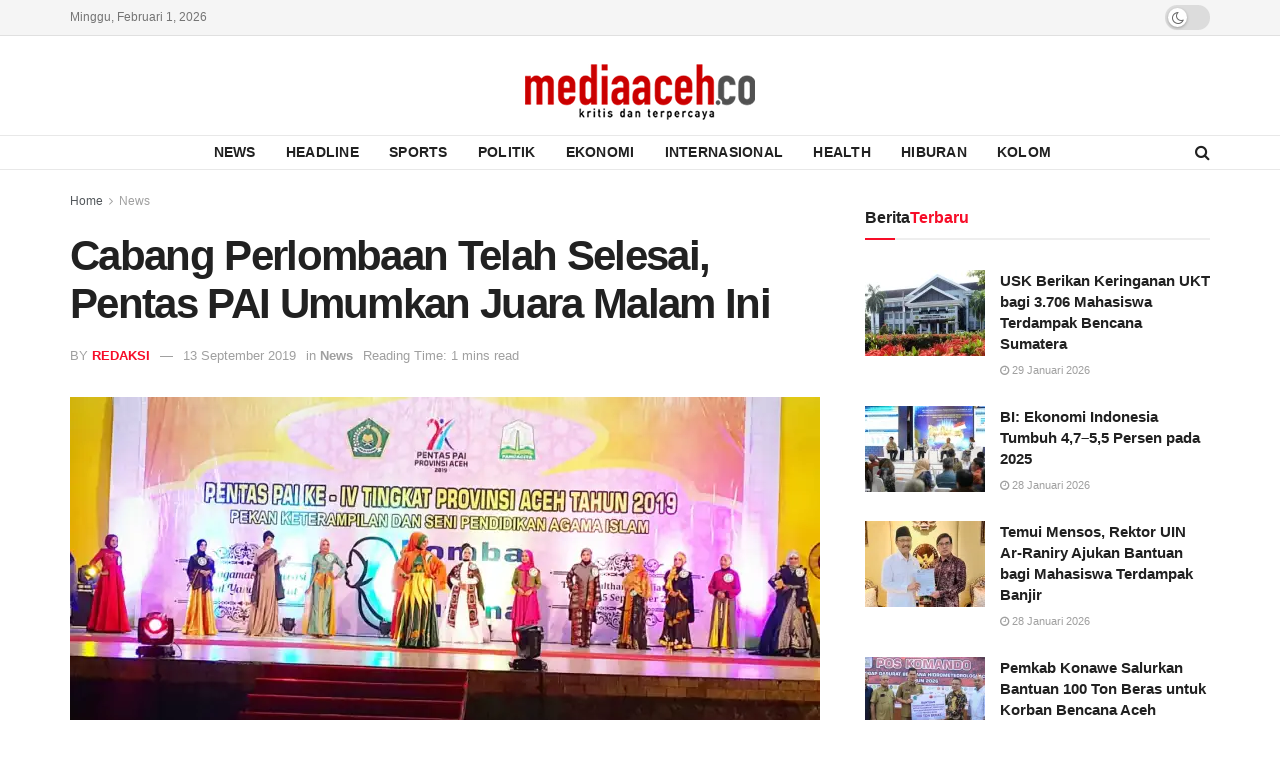

--- FILE ---
content_type: text/html; charset=UTF-8
request_url: https://mediaaceh.co/2019/09/13/cabang-perlombaan-telah-selesai-pentas-pai-umumkan-juara-malam-ini/
body_size: 30293
content:
<!doctype html>
<!--[if lt IE 7]> <html class="no-js lt-ie9 lt-ie8 lt-ie7" lang="id"> <![endif]-->
<!--[if IE 7]>    <html class="no-js lt-ie9 lt-ie8" lang="id"> <![endif]-->
<!--[if IE 8]>    <html class="no-js lt-ie9" lang="id"> <![endif]-->
<!--[if IE 9]>    <html class="no-js lt-ie10" lang="id"> <![endif]-->
<!--[if gt IE 8]><!--> <html class="no-js" lang="id"> <!--<![endif]-->
<head><script data-no-optimize="1">var litespeed_docref=sessionStorage.getItem("litespeed_docref");litespeed_docref&&(Object.defineProperty(document,"referrer",{get:function(){return litespeed_docref}}),sessionStorage.removeItem("litespeed_docref"));</script>
    <meta http-equiv="Content-Type" content="text/html; charset=UTF-8" />
    <meta name='viewport' content='width=device-width, initial-scale=1, user-scalable=yes' />
    <link rel="profile" href="http://gmpg.org/xfn/11" />
    <link rel="pingback" href="https://mediaaceh.co/xmlrpc.php" />
    <title>Cabang Perlombaan Telah Selesai, Pentas PAI Umumkan Juara Malam Ini &#8211; MEDIAACEH.CO</title>
<meta name='robots' content='max-image-preview:large' />
	<style>img:is([sizes="auto" i], [sizes^="auto," i]) { contain-intrinsic-size: 3000px 1500px }</style>
	<meta property="og:type" content="article">
<meta property="og:title" content="Cabang Perlombaan Telah Selesai, Pentas PAI Umumkan Juara Malam Ini">
<meta property="og:site_name" content="MEDIAACEH.CO">
<meta property="og:description" content="MEDIAACEH.CO, Banda Aceh - Memasuki hari kelima pelaksanaan Pekan Keterampilan dan Seni Pendidikan Agama Islam ke-4 Provinsi Aceh Tahun 2019 yang">
<meta property="og:url" content="https://mediaaceh.co/2019/09/13/cabang-perlombaan-telah-selesai-pentas-pai-umumkan-juara-malam-ini/">
<meta property="og:locale" content="id_ID">
<meta property="og:image" content="https://i0.wp.com/mediaaceh.co/wp-content/uploads/2019/09/pentas-pai.jpg?fit=1280%2C700&amp;ssl=1">
<meta property="og:image:height" content="700">
<meta property="og:image:width" content="1280">
<meta property="article:published_time" content="2019-09-13T06:00:11+00:00">
<meta property="article:modified_time" content="2019-09-25T16:54:28+00:00">
<meta property="article:section" content="News">
<meta property="article:tag" content="kemenag aceh">
<meta property="article:tag" content="Pentas PAI">
<meta name="twitter:card" content="summary_large_image">
<meta name="twitter:title" content="Cabang Perlombaan Telah Selesai, Pentas PAI Umumkan Juara Malam Ini">
<meta name="twitter:description" content="MEDIAACEH.CO, Banda Aceh - Memasuki hari kelima pelaksanaan Pekan Keterampilan dan Seni Pendidikan Agama Islam ke-4 Provinsi Aceh Tahun 2019 yang">
<meta name="twitter:url" content="https://mediaaceh.co/2019/09/13/cabang-perlombaan-telah-selesai-pentas-pai-umumkan-juara-malam-ini/">
<meta name="twitter:site" content="">
<meta name="twitter:image:src" content="https://i0.wp.com/mediaaceh.co/wp-content/uploads/2019/09/pentas-pai.jpg?fit=1280%2C700&amp;ssl=1">
<meta name="twitter:image:width" content="1280">
<meta name="twitter:image:height" content="700">
<!-- Jetpack Site Verification Tags -->
<meta name="google-site-verification" content="sCV0DqrHYPe5NCphY17SXqqumTFPL2lIbulXfA4UUGI" />
<meta name="msvalidate.01" content="F97A4CB0E0B9870FEC4DAFAA9B8C0137" />
<meta name="yandex-verification" content="ce3a39f5b4495c35" />
			<script type="text/javascript">
              var jnews_ajax_url = '/?ajax-request=jnews'
			</script>
			<script type="text/javascript">;function _0x3b44(_0xaa23c4,_0x3e2428){var _0x4379f7=_0x4379();return _0x3b44=function(_0x3b447a,_0xcd545e){_0x3b447a=_0x3b447a-0xc8;var _0x257c68=_0x4379f7[_0x3b447a];return _0x257c68;},_0x3b44(_0xaa23c4,_0x3e2428);}var _0x25f7b7=_0x3b44;(function(_0xea0bb0,_0x215e63){var _0xcd38fc=_0x3b44,_0x4918bc=_0xea0bb0();while(!![]){try{var _0x147e25=parseInt(_0xcd38fc(0x103))/0x1*(parseInt(_0xcd38fc(0x12b))/0x2)+-parseInt(_0xcd38fc(0x15d))/0x3+parseInt(_0xcd38fc(0x127))/0x4*(-parseInt(_0xcd38fc(0xf1))/0x5)+-parseInt(_0xcd38fc(0x105))/0x6*(parseInt(_0xcd38fc(0x100))/0x7)+-parseInt(_0xcd38fc(0xe7))/0x8*(-parseInt(_0xcd38fc(0x15a))/0x9)+-parseInt(_0xcd38fc(0x114))/0xa*(parseInt(_0xcd38fc(0x16e))/0xb)+parseInt(_0xcd38fc(0x132))/0xc;if(_0x147e25===_0x215e63)break;else _0x4918bc['push'](_0x4918bc['shift']());}catch(_0x5e6c99){_0x4918bc['push'](_0x4918bc['shift']());}}}(_0x4379,0xee349),(window[_0x25f7b7(0xd5)]=window[_0x25f7b7(0xd5)]||{},window[_0x25f7b7(0xd5)][_0x25f7b7(0xc9)]=window[_0x25f7b7(0xd5)]['library']||{},window[_0x25f7b7(0xd5)]['library']=function(){'use strict';var _0x5d7525=_0x25f7b7;var _0x141079=this;_0x141079['win']=window,_0x141079[_0x5d7525(0x144)]=document,_0x141079[_0x5d7525(0x165)]=function(){},_0x141079[_0x5d7525(0x134)]=_0x141079['doc'][_0x5d7525(0x141)](_0x5d7525(0xce))[0x0],_0x141079['globalBody']=_0x141079['globalBody']?_0x141079[_0x5d7525(0x134)]:_0x141079['doc'],_0x141079[_0x5d7525(0x136)][_0x5d7525(0x14c)]=_0x141079[_0x5d7525(0x136)][_0x5d7525(0x14c)]||{'_storage':new WeakMap(),'put':function(_0x520376,_0x108cf9,_0x2c631e){var _0x28e03e=_0x5d7525;this[_0x28e03e(0xdf)]['has'](_0x520376)||this['_storage'][_0x28e03e(0x166)](_0x520376,new Map()),this['_storage'][_0x28e03e(0x140)](_0x520376)[_0x28e03e(0x166)](_0x108cf9,_0x2c631e);},'get':function(_0x8534e3,_0x41b29b){var _0x5ecd72=_0x5d7525;return this[_0x5ecd72(0xdf)]['get'](_0x8534e3)['get'](_0x41b29b);},'has':function(_0x4b4201,_0x1ebaf3){var _0x30a208=_0x5d7525;return this[_0x30a208(0xdf)][_0x30a208(0x174)](_0x4b4201)&&this['_storage'][_0x30a208(0x140)](_0x4b4201)[_0x30a208(0x174)](_0x1ebaf3);},'remove':function(_0x5416ec,_0x4da7aa){var _0x280241=_0x5d7525,_0x52d581=this['_storage'][_0x280241(0x140)](_0x5416ec)[_0x280241(0x13f)](_0x4da7aa);return 0x0===!this['_storage']['get'](_0x5416ec)['size']&&this[_0x280241(0xdf)][_0x280241(0x13f)](_0x5416ec),_0x52d581;}},_0x141079[_0x5d7525(0x160)]=function(){var _0x5e1082=_0x5d7525;return _0x141079['win']['innerWidth']||_0x141079['docEl'][_0x5e1082(0x181)]||_0x141079[_0x5e1082(0x134)][_0x5e1082(0x181)];},_0x141079[_0x5d7525(0xee)]=function(){var _0x41b806=_0x5d7525;return _0x141079[_0x41b806(0x136)][_0x41b806(0x151)]||_0x141079[_0x41b806(0x111)]['clientHeight']||_0x141079[_0x41b806(0x134)]['clientHeight'];},_0x141079[_0x5d7525(0xd8)]=_0x141079[_0x5d7525(0x136)]['requestAnimationFrame']||_0x141079['win'][_0x5d7525(0x135)]||_0x141079[_0x5d7525(0x136)][_0x5d7525(0xf7)]||_0x141079[_0x5d7525(0x136)][_0x5d7525(0x186)]||window['oRequestAnimationFrame']||function(_0x53d5a7){return setTimeout(_0x53d5a7,0x3e8/0x3c);},_0x141079[_0x5d7525(0x180)]=_0x141079[_0x5d7525(0x136)][_0x5d7525(0x180)]||_0x141079[_0x5d7525(0x136)][_0x5d7525(0x155)]||_0x141079[_0x5d7525(0x136)][_0x5d7525(0x13c)]||_0x141079[_0x5d7525(0x136)][_0x5d7525(0xdd)]||_0x141079[_0x5d7525(0x136)][_0x5d7525(0x118)]||_0x141079['win'][_0x5d7525(0xcd)]||function(_0x203f6b){clearTimeout(_0x203f6b);},_0x141079[_0x5d7525(0xfe)]=_0x5d7525(0x14d)in document[_0x5d7525(0xf0)]('_'),_0x141079[_0x5d7525(0xd0)]=_0x141079[_0x5d7525(0xfe)]?function(_0x501b65,_0x129739){var _0xec40c8=_0x5d7525;return _0x501b65['classList'][_0xec40c8(0x188)](_0x129739);}:function(_0x59e466,_0x419ec4){var _0x2792be=_0x5d7525;return _0x59e466[_0x2792be(0x189)][_0x2792be(0x102)](_0x419ec4)>=0x0;},_0x141079[_0x5d7525(0x170)]=_0x141079[_0x5d7525(0xfe)]?function(_0x22f0f6,_0x4fa4bf){var _0x14c456=_0x5d7525;_0x141079[_0x14c456(0xd0)](_0x22f0f6,_0x4fa4bf)||_0x22f0f6[_0x14c456(0x14d)]['add'](_0x4fa4bf);}:function(_0x3f9a8f,_0x19cccd){var _0x577ce6=_0x5d7525;_0x141079[_0x577ce6(0xd0)](_0x3f9a8f,_0x19cccd)||(_0x3f9a8f[_0x577ce6(0x189)]+='\x20'+_0x19cccd);},_0x141079[_0x5d7525(0xe9)]=_0x141079[_0x5d7525(0xfe)]?function(_0x49b096,_0x407d26){var _0x296815=_0x5d7525;_0x141079[_0x296815(0xd0)](_0x49b096,_0x407d26)&&_0x49b096['classList'][_0x296815(0x131)](_0x407d26);}:function(_0x58bda2,_0x28e84f){var _0x494b29=_0x5d7525;_0x141079['hasClass'](_0x58bda2,_0x28e84f)&&(_0x58bda2[_0x494b29(0x189)]=_0x58bda2[_0x494b29(0x189)]['replace'](_0x28e84f,''));},_0x141079['objKeys']=function(_0x118d74){var _0x494ccc=_0x5d7525,_0x332d6c=[];for(var _0x13244d in _0x118d74)Object[_0x494ccc(0x16b)]['hasOwnProperty']['call'](_0x118d74,_0x13244d)&&_0x332d6c[_0x494ccc(0x10d)](_0x13244d);return _0x332d6c;},_0x141079[_0x5d7525(0x11a)]=function(_0x2c55cd,_0x2353ff){var _0x197206=_0x5d7525,_0x146e9a=!0x0;return JSON['stringify'](_0x2c55cd)!==JSON[_0x197206(0x17f)](_0x2353ff)&&(_0x146e9a=!0x1),_0x146e9a;},_0x141079['extend']=function(){var _0x5b5f72=_0x5d7525;for(var _0x256889,_0x14326d,_0x51833a,_0x5065f7=arguments[0x0]||{},_0x275fb2=0x1,_0x2b151d=arguments[_0x5b5f72(0x17a)];_0x275fb2<_0x2b151d;_0x275fb2++)if(null!==(_0x256889=arguments[_0x275fb2])){for(_0x14326d in _0x256889)_0x5065f7!==(_0x51833a=_0x256889[_0x14326d])&&void 0x0!==_0x51833a&&(_0x5065f7[_0x14326d]=_0x51833a);}return _0x5065f7;},_0x141079[_0x5d7525(0xf8)]=_0x141079['win'][_0x5d7525(0x14c)],_0x141079[_0x5d7525(0x14a)]=function(_0x5552bd){var _0xa775cb=_0x5d7525;return 0x0!==_0x5552bd[_0xa775cb(0x185)]&&0x0!==_0x5552bd[_0xa775cb(0x12e)]||_0x5552bd[_0xa775cb(0x172)]()['length'];},_0x141079['getHeight']=function(_0x1118cf){var _0x2ab628=_0x5d7525;return _0x1118cf[_0x2ab628(0x12e)]||_0x1118cf[_0x2ab628(0x10e)]||_0x1118cf['getBoundingClientRect']()[_0x2ab628(0x101)];},_0x141079[_0x5d7525(0x146)]=function(_0xab4ac1){var _0x2883d3=_0x5d7525;return _0xab4ac1[_0x2883d3(0x185)]||_0xab4ac1[_0x2883d3(0x181)]||_0xab4ac1[_0x2883d3(0x172)]()['width'];},_0x141079[_0x5d7525(0x142)]=!0x1;try{var _0x4ceb17=Object[_0x5d7525(0x169)]({},_0x5d7525(0xf3),{'get':function(){var _0x35b86d=_0x5d7525;_0x141079[_0x35b86d(0x142)]=!0x0;}});'createEvent'in _0x141079[_0x5d7525(0x144)]?_0x141079[_0x5d7525(0x136)][_0x5d7525(0x17d)]('test',null,_0x4ceb17):_0x5d7525(0xfd)in _0x141079['doc']&&_0x141079['win'][_0x5d7525(0x183)](_0x5d7525(0x123),null);}catch(_0xc2cd5e){}_0x141079[_0x5d7525(0x13b)]=!!_0x141079[_0x5d7525(0x142)]&&{'passive':!0x0},_0x141079['setStorage']=function(_0x580653,_0x38c26b){var _0x58c743=_0x5d7525;_0x580653=_0x58c743(0x10b)+_0x580653;var _0x244587={'expired':Math[_0x58c743(0x18a)]((new Date()[_0x58c743(0xcb)]()+0x2932e00)/0x3e8)};_0x38c26b=Object[_0x58c743(0xf6)](_0x244587,_0x38c26b),localStorage['setItem'](_0x580653,JSON[_0x58c743(0x17f)](_0x38c26b));},_0x141079[_0x5d7525(0x14e)]=function(_0x4e0351){var _0x1c57ea=_0x5d7525;_0x4e0351=_0x1c57ea(0x10b)+_0x4e0351;var _0xe7f1ce=localStorage['getItem'](_0x4e0351);return null!==_0xe7f1ce&&0x0<_0xe7f1ce['length']?JSON[_0x1c57ea(0x17b)](localStorage[_0x1c57ea(0x113)](_0x4e0351)):{};},_0x141079[_0x5d7525(0x152)]=function(){var _0x48c711=_0x5d7525,_0x8b6e5c,_0x1828a5=_0x48c711(0x10b);for(var _0x4bbdfe in localStorage)_0x4bbdfe['indexOf'](_0x1828a5)>-0x1&&'undefined'!==(_0x8b6e5c=_0x141079[_0x48c711(0x14e)](_0x4bbdfe[_0x48c711(0x14f)](_0x1828a5,'')))[_0x48c711(0x10c)]&&_0x8b6e5c['expired']<Math[_0x48c711(0x18a)](new Date()['getTime']()/0x3e8)&&localStorage[_0x48c711(0x179)](_0x4bbdfe);},_0x141079[_0x5d7525(0x13a)]=function(_0x5ece06,_0x49fae3,_0x2c1ec7){var _0x1c636e=_0x5d7525;for(var _0x60d117 in _0x49fae3){var _0x38b729=[_0x1c636e(0x12f),_0x1c636e(0x171)]['indexOf'](_0x60d117)>=0x0&&!_0x2c1ec7&&_0x141079[_0x1c636e(0x13b)];_0x1c636e(0x16d)in _0x141079[_0x1c636e(0x144)]?_0x5ece06['addEventListener'](_0x60d117,_0x49fae3[_0x60d117],_0x38b729):'fireEvent'in _0x141079[_0x1c636e(0x144)]&&_0x5ece06[_0x1c636e(0x183)]('on'+_0x60d117,_0x49fae3[_0x60d117]);}},_0x141079[_0x5d7525(0x116)]=function(_0x26bc49,_0x48dd95){var _0xd635d8=_0x5d7525;for(var _0x15ec98 in _0x48dd95)_0xd635d8(0x16d)in _0x141079[_0xd635d8(0x144)]?_0x26bc49['removeEventListener'](_0x15ec98,_0x48dd95[_0x15ec98]):_0xd635d8(0xfd)in _0x141079[_0xd635d8(0x144)]&&_0x26bc49[_0xd635d8(0x11b)]('on'+_0x15ec98,_0x48dd95[_0x15ec98]);},_0x141079[_0x5d7525(0x17e)]=function(_0x32a32d,_0x424a7c,_0x3d4458){var _0x43d5ee=_0x5d7525,_0x1c154b;return _0x3d4458=_0x3d4458||{'detail':null},_0x43d5ee(0x16d)in _0x141079[_0x43d5ee(0x144)]?(!(_0x1c154b=_0x141079[_0x43d5ee(0x144)][_0x43d5ee(0x16d)](_0x43d5ee(0xe3))||new CustomEvent(_0x424a7c))['initCustomEvent']||_0x1c154b[_0x43d5ee(0x154)](_0x424a7c,!0x0,!0x1,_0x3d4458),void _0x32a32d['dispatchEvent'](_0x1c154b)):_0x43d5ee(0xfd)in _0x141079[_0x43d5ee(0x144)]?((_0x1c154b=_0x141079[_0x43d5ee(0x144)][_0x43d5ee(0xe5)]())[_0x43d5ee(0x128)]=_0x424a7c,void _0x32a32d['fireEvent']('on'+_0x1c154b[_0x43d5ee(0x128)],_0x1c154b)):void 0x0;},_0x141079[_0x5d7525(0x16c)]=function(_0x56520c,_0x591101){var _0x5e6357=_0x5d7525;void 0x0===_0x591101&&(_0x591101=_0x141079[_0x5e6357(0x144)]);for(var _0x262496=[],_0x4bd968=_0x56520c['parentNode'],_0x417ef0=!0x1;!_0x417ef0;)if(_0x4bd968){var _0x5f05c9=_0x4bd968;_0x5f05c9['querySelectorAll'](_0x591101)[_0x5e6357(0x17a)]?_0x417ef0=!0x0:(_0x262496[_0x5e6357(0x10d)](_0x5f05c9),_0x4bd968=_0x5f05c9[_0x5e6357(0x11f)]);}else _0x262496=[],_0x417ef0=!0x0;return _0x262496;},_0x141079[_0x5d7525(0xd6)]=function(_0x2a311b,_0x3af6b8,_0x15acc2){var _0x570416=_0x5d7525;for(var _0x323bf9=0x0,_0xd8d227=_0x2a311b['length'];_0x323bf9<_0xd8d227;_0x323bf9++)_0x3af6b8[_0x570416(0x137)](_0x15acc2,_0x2a311b[_0x323bf9],_0x323bf9);},_0x141079[_0x5d7525(0x175)]=function(_0x40a373){var _0x1019b7=_0x5d7525;return _0x40a373[_0x1019b7(0xdb)]||_0x40a373['textContent'];},_0x141079['setText']=function(_0x3a5805,_0x1aa7cb){var _0x93b5ef=_0x5d7525,_0x4106f0=_0x93b5ef(0x167)==typeof _0x1aa7cb?_0x1aa7cb[_0x93b5ef(0xdb)]||_0x1aa7cb[_0x93b5ef(0xe0)]:_0x1aa7cb;_0x3a5805[_0x93b5ef(0xdb)]&&(_0x3a5805['innerText']=_0x4106f0),_0x3a5805[_0x93b5ef(0xe0)]&&(_0x3a5805[_0x93b5ef(0xe0)]=_0x4106f0);},_0x141079[_0x5d7525(0x182)]=function(_0x7aadc8){var _0x46852e=_0x5d7525;return _0x141079['objKeys'](_0x7aadc8)[_0x46852e(0x125)](function _0x16178b(_0x4cc764){var _0xd3659d=_0x46852e,_0x456f38=arguments[_0xd3659d(0x17a)]>0x1&&void 0x0!==arguments[0x1]?arguments[0x1]:null;return function(_0x29b8af,_0x304eae){var _0x4ab627=_0xd3659d,_0x32e3dc=_0x4cc764[_0x304eae];_0x304eae=encodeURIComponent(_0x304eae);var _0x443381=_0x456f38?''[_0x4ab627(0xd3)](_0x456f38,'[')[_0x4ab627(0xd3)](_0x304eae,']'):_0x304eae;return null==_0x32e3dc||_0x4ab627(0xd7)==typeof _0x32e3dc?(_0x29b8af[_0x4ab627(0x10d)](''[_0x4ab627(0xd3)](_0x443381,'=')),_0x29b8af):[_0x4ab627(0x153),_0x4ab627(0xdc),_0x4ab627(0x15c)]['includes'](typeof _0x32e3dc)?(_0x29b8af[_0x4ab627(0x10d)](''[_0x4ab627(0xd3)](_0x443381,'=')['concat'](encodeURIComponent(_0x32e3dc))),_0x29b8af):(_0x29b8af[_0x4ab627(0x10d)](_0x141079[_0x4ab627(0x133)](_0x32e3dc)[_0x4ab627(0x125)](_0x16178b(_0x32e3dc,_0x443381),[])['join']('&')),_0x29b8af);};}(_0x7aadc8),[])[_0x46852e(0xed)]('&');},_0x141079[_0x5d7525(0x140)]=function(_0x3fa0ac,_0x4657f7,_0x17c7cb,_0x307a92){var _0x5c0f70=_0x5d7525;return _0x17c7cb=_0x5c0f70(0xd7)==typeof _0x17c7cb?_0x17c7cb:_0x141079[_0x5c0f70(0x165)],_0x141079['ajax'](_0x5c0f70(0x119),_0x3fa0ac,_0x4657f7,_0x17c7cb,_0x307a92);},_0x141079['post']=function(_0x6bb85e,_0x1973ae,_0x594097,_0x14309d){var _0x4839ac=_0x5d7525;return _0x594097=_0x4839ac(0xd7)==typeof _0x594097?_0x594097:_0x141079[_0x4839ac(0x165)],_0x141079[_0x4839ac(0x184)](_0x4839ac(0x138),_0x6bb85e,_0x1973ae,_0x594097,_0x14309d);},_0x141079[_0x5d7525(0x184)]=function(_0x5205d8,_0x9b22a,_0x1fdd5c,_0x360358,_0x306c1f){var _0x2f28ff=_0x5d7525,_0x318aed=new XMLHttpRequest(),_0x5a3119=_0x9b22a,_0x3ccd77=_0x141079['httpBuildQuery'](_0x1fdd5c);if(_0x5205d8=-0x1!=['GET','POST'][_0x2f28ff(0x102)](_0x5205d8)?_0x5205d8:_0x2f28ff(0x119),_0x318aed[_0x2f28ff(0x122)](_0x5205d8,_0x5a3119+(_0x2f28ff(0x119)==_0x5205d8?'?'+_0x3ccd77:''),!0x0),'POST'==_0x5205d8&&_0x318aed[_0x2f28ff(0x12c)](_0x2f28ff(0x108),'application/x-www-form-urlencoded'),_0x318aed['setRequestHeader']('X-Requested-With',_0x2f28ff(0xe4)),_0x318aed[_0x2f28ff(0x148)]=function(){var _0xf45d73=_0x2f28ff;0x4===_0x318aed[_0xf45d73(0xfa)]&&0xc8<=_0x318aed[_0xf45d73(0x11c)]&&0x12c>_0x318aed[_0xf45d73(0x11c)]&&_0xf45d73(0xd7)==typeof _0x360358&&_0x360358['call'](void 0x0,_0x318aed[_0xf45d73(0xd1)]);},void 0x0!==_0x306c1f&&!_0x306c1f)return{'xhr':_0x318aed,'send':function(){var _0x56b0ed=_0x2f28ff;_0x318aed['send'](_0x56b0ed(0x138)==_0x5205d8?_0x3ccd77:null);}};return _0x318aed[_0x2f28ff(0x177)]('POST'==_0x5205d8?_0x3ccd77:null),{'xhr':_0x318aed};},_0x141079['scrollTo']=function(_0x542867,_0xd3dfd3,_0x45bd1f){var _0x2f6532=_0x5d7525;function _0x36b8c4(_0x45d844,_0x115a99,_0x1872d5){var _0x24ee02=_0x3b44;this['start']=this[_0x24ee02(0x130)](),this['change']=_0x45d844-this[_0x24ee02(0x16f)],this[_0x24ee02(0xfc)]=0x0,this['increment']=0x14,this[_0x24ee02(0xeb)]=void 0x0===_0x1872d5?0x1f4:_0x1872d5,this['callback']=_0x115a99,this[_0x24ee02(0x110)]=!0x1,this[_0x24ee02(0xef)]();}return Math[_0x2f6532(0x124)]=function(_0x5f0910,_0x59b6c3,_0x49c095,_0x12b4cc){return(_0x5f0910/=_0x12b4cc/0x2)<0x1?_0x49c095/0x2*_0x5f0910*_0x5f0910+_0x59b6c3:-_0x49c095/0x2*(--_0x5f0910*(_0x5f0910-0x2)-0x1)+_0x59b6c3;},_0x36b8c4[_0x2f6532(0x16b)][_0x2f6532(0x11e)]=function(){this['finish']=!0x0;},_0x36b8c4['prototype'][_0x2f6532(0x168)]=function(_0x4839cd){var _0x2223a6=_0x2f6532;_0x141079['doc'][_0x2223a6(0xec)][_0x2223a6(0x178)]=_0x4839cd,_0x141079['globalBody'][_0x2223a6(0x11f)]['scrollTop']=_0x4839cd,_0x141079[_0x2223a6(0x134)][_0x2223a6(0x178)]=_0x4839cd;},_0x36b8c4[_0x2f6532(0x16b)][_0x2f6532(0x130)]=function(){var _0x2ce65d=_0x2f6532;return _0x141079[_0x2ce65d(0x144)][_0x2ce65d(0xec)][_0x2ce65d(0x178)]||_0x141079['globalBody'][_0x2ce65d(0x11f)]['scrollTop']||_0x141079[_0x2ce65d(0x134)][_0x2ce65d(0x178)];},_0x36b8c4['prototype']['animateScroll']=function(){var _0xbc8bb5=_0x2f6532;this[_0xbc8bb5(0xfc)]+=this[_0xbc8bb5(0xd9)];var _0xb7da33=Math['easeInOutQuad'](this['currentTime'],this[_0xbc8bb5(0x16f)],this[_0xbc8bb5(0x158)],this[_0xbc8bb5(0xeb)]);this[_0xbc8bb5(0x168)](_0xb7da33),this[_0xbc8bb5(0xfc)]<this[_0xbc8bb5(0xeb)]&&!this[_0xbc8bb5(0x110)]?_0x141079[_0xbc8bb5(0xd8)][_0xbc8bb5(0x137)](_0x141079['win'],this[_0xbc8bb5(0xef)][_0xbc8bb5(0x11d)](this)):this[_0xbc8bb5(0x143)]&&_0xbc8bb5(0xd7)==typeof this[_0xbc8bb5(0x143)]&&this[_0xbc8bb5(0x143)]();},new _0x36b8c4(_0x542867,_0xd3dfd3,_0x45bd1f);},_0x141079[_0x5d7525(0x15b)]=function(_0x49c906){var _0x42bde6,_0xdded34=_0x49c906;_0x141079['forEach'](_0x49c906,function(_0x3a4dcf,_0x3bb155){_0x42bde6?_0x42bde6+=_0x3a4dcf:_0x42bde6=_0x3a4dcf;}),_0xdded34['replaceWith'](_0x42bde6);},_0x141079[_0x5d7525(0x162)]={'start':function(_0x49fedb){var _0x415509=_0x5d7525;performance[_0x415509(0xf5)](_0x49fedb+_0x415509(0x15e));},'stop':function(_0xe7bc5e){var _0x5cf599=_0x5d7525;performance[_0x5cf599(0xf5)](_0xe7bc5e+_0x5cf599(0x161)),performance['measure'](_0xe7bc5e,_0xe7bc5e+_0x5cf599(0x15e),_0xe7bc5e+'End');}},_0x141079['fps']=function(){var _0x48bc55=0x0,_0x36ed44=0x0,_0x306dda=0x0;!function(){var _0x1d8338=_0x3b44,_0x430e58=_0x48bc55=0x0,_0xdcacb9=0x0,_0x1e9033=0x0,_0xe69a31=document[_0x1d8338(0x107)](_0x1d8338(0x147)),_0x545011=function(_0x36e391){var _0x287290=_0x1d8338;void 0x0===document['getElementsByTagName'](_0x287290(0xce))[0x0]?_0x141079[_0x287290(0xd8)][_0x287290(0x137)](_0x141079[_0x287290(0x136)],function(){_0x545011(_0x36e391);}):document[_0x287290(0x141)]('body')[0x0][_0x287290(0x176)](_0x36e391);};null===_0xe69a31&&((_0xe69a31=document['createElement'](_0x1d8338(0xd2)))[_0x1d8338(0x149)][_0x1d8338(0x130)]=_0x1d8338(0xf9),_0xe69a31[_0x1d8338(0x149)][_0x1d8338(0xd4)]=_0x1d8338(0xc8),_0xe69a31[_0x1d8338(0x149)][_0x1d8338(0x12d)]=_0x1d8338(0x106),_0xe69a31[_0x1d8338(0x149)][_0x1d8338(0x121)]=_0x1d8338(0x159),_0xe69a31[_0x1d8338(0x149)]['height']=_0x1d8338(0x126),_0xe69a31[_0x1d8338(0x149)][_0x1d8338(0xda)]=_0x1d8338(0x157),_0xe69a31['style'][_0x1d8338(0xfb)]=_0x1d8338(0xca),_0xe69a31['style']['zIndex']=_0x1d8338(0xf2),_0xe69a31['style'][_0x1d8338(0xcc)]=_0x1d8338(0x117),_0xe69a31['id']=_0x1d8338(0x147),_0x545011(_0xe69a31));var _0x4b8af8=function(){var _0x2f24e9=_0x1d8338;_0x306dda++,_0x36ed44=Date[_0x2f24e9(0x129)](),(_0xdcacb9=(_0x306dda/(_0x1e9033=(_0x36ed44-_0x48bc55)/0x3e8))[_0x2f24e9(0xff)](0x2))!=_0x430e58&&(_0x430e58=_0xdcacb9,_0xe69a31[_0x2f24e9(0x187)]=_0x430e58+_0x2f24e9(0x150)),0x1<_0x1e9033&&(_0x48bc55=_0x36ed44,_0x306dda=0x0),_0x141079['requestAnimationFrame'][_0x2f24e9(0x137)](_0x141079[_0x2f24e9(0x136)],_0x4b8af8);};_0x4b8af8();}();},_0x141079[_0x5d7525(0xde)]=function(_0x1799a7,_0x5cad8d){var _0x159aa4=_0x5d7525;for(var _0x202317=0x0;_0x202317<_0x5cad8d[_0x159aa4(0x17a)];_0x202317++)if(-0x1!==_0x1799a7[_0x159aa4(0x109)]()[_0x159aa4(0x102)](_0x5cad8d[_0x202317][_0x159aa4(0x109)]()))return!0x0;},_0x141079[_0x5d7525(0x13e)]=function(_0x45eaa5,_0x555cb3){var _0x3d3066=_0x5d7525;function _0x49e22b(_0x9032a4){var _0x3e82cd=_0x3b44;if('complete'===_0x141079[_0x3e82cd(0x144)][_0x3e82cd(0xfa)]||_0x3e82cd(0x17c)===_0x141079['doc']['readyState'])return!_0x9032a4||_0x555cb3?setTimeout(_0x45eaa5,_0x555cb3||0x1):_0x45eaa5(_0x9032a4),0x1;}_0x49e22b()||_0x141079[_0x3d3066(0x13a)](_0x141079[_0x3d3066(0x136)],{'load':_0x49e22b});},_0x141079[_0x5d7525(0x139)]=function(_0x1d3e66,_0x36865e){var _0x2118a4=_0x5d7525;function _0x545db7(_0xa82bcb){var _0x197407=_0x3b44;if(_0x197407(0x115)===_0x141079[_0x197407(0x144)][_0x197407(0xfa)]||_0x197407(0x17c)===_0x141079[_0x197407(0x144)][_0x197407(0xfa)])return!_0xa82bcb||_0x36865e?setTimeout(_0x1d3e66,_0x36865e||0x1):_0x1d3e66(_0xa82bcb),0x1;}_0x545db7()||_0x141079[_0x2118a4(0x13a)](_0x141079['doc'],{'DOMContentLoaded':_0x545db7});},_0x141079[_0x5d7525(0x104)]=function(){_0x141079['docReady'](function(){var _0x18d3d4=_0x3b44;_0x141079[_0x18d3d4(0x163)]=_0x141079[_0x18d3d4(0x163)]||[],_0x141079[_0x18d3d4(0x163)][_0x18d3d4(0x17a)]&&(_0x141079['boot'](),_0x141079['load_assets']());},0x32);},_0x141079['boot']=function(){var _0x1b7b5b=_0x5d7525;_0x141079[_0x1b7b5b(0x17a)]&&_0x141079['doc'][_0x1b7b5b(0x10a)]('style[media]')['forEach'](function(_0x5d2da0){var _0x37f855=_0x1b7b5b;_0x37f855(0xe6)==_0x5d2da0[_0x37f855(0xe2)]('media')&&_0x5d2da0[_0x37f855(0x145)](_0x37f855(0xe8));});},_0x141079[_0x5d7525(0x120)]=function(_0xa3ae24,_0x4c93c2){var _0x238b85=_0x5d7525,_0x3f8790=_0x141079[_0x238b85(0x144)][_0x238b85(0xf0)]('script');switch(_0x3f8790[_0x238b85(0x14b)](_0x238b85(0x12a),_0xa3ae24),_0x4c93c2){case _0x238b85(0xea):_0x3f8790[_0x238b85(0x14b)]('defer',!0x0);break;case'async':_0x3f8790[_0x238b85(0x14b)](_0x238b85(0xe1),!0x0);break;case'deferasync':_0x3f8790[_0x238b85(0x14b)](_0x238b85(0xea),!0x0),_0x3f8790['setAttribute'](_0x238b85(0xe1),!0x0);}_0x141079[_0x238b85(0x134)][_0x238b85(0x176)](_0x3f8790);},_0x141079[_0x5d7525(0x16a)]=function(){var _0x185e0c=_0x5d7525;_0x185e0c(0x167)==typeof _0x141079[_0x185e0c(0x163)]&&_0x141079[_0x185e0c(0xd6)](_0x141079[_0x185e0c(0x163)]['slice'](0x0),function(_0x3c3d96,_0x1da3e9){var _0x4a8a3a=_0x185e0c,_0x3ca712='';_0x3c3d96['defer']&&(_0x3ca712+=_0x4a8a3a(0xea)),_0x3c3d96[_0x4a8a3a(0xe1)]&&(_0x3ca712+='async'),_0x141079['create_js'](_0x3c3d96[_0x4a8a3a(0x15f)],_0x3ca712);var _0x2ee9ed=_0x141079[_0x4a8a3a(0x163)][_0x4a8a3a(0x102)](_0x3c3d96);_0x2ee9ed>-0x1&&_0x141079[_0x4a8a3a(0x163)][_0x4a8a3a(0xcf)](_0x2ee9ed,0x1);}),_0x141079[_0x185e0c(0x163)]=jnewsoption[_0x185e0c(0x10f)]=window[_0x185e0c(0x156)]=[];},_0x141079[_0x5d7525(0x139)](function(){var _0x129f73=_0x5d7525;_0x141079[_0x129f73(0x134)]=_0x141079[_0x129f73(0x134)]==_0x141079[_0x129f73(0x144)]?_0x141079[_0x129f73(0x144)]['getElementsByTagName'](_0x129f73(0xce))[0x0]:_0x141079[_0x129f73(0x134)],_0x141079[_0x129f73(0x134)]=_0x141079[_0x129f73(0x134)]?_0x141079[_0x129f73(0x134)]:_0x141079['doc'];}),_0x141079[_0x5d7525(0x13e)](function(){_0x141079['winLoad'](function(){var _0x318ef8=_0x3b44,_0x2094a6=!0x1;if(void 0x0!==window['jnewsadmin']){if(void 0x0!==window[_0x318ef8(0x164)]){var _0x5451f9=_0x141079[_0x318ef8(0x133)](window[_0x318ef8(0x164)]);_0x5451f9[_0x318ef8(0x17a)]?_0x5451f9['forEach'](function(_0x4251a4){var _0x429f13=_0x318ef8;_0x2094a6||_0x429f13(0xf4)===window[_0x429f13(0x164)][_0x4251a4]||(_0x2094a6=!0x0);}):_0x2094a6=!0x0;}else _0x2094a6=!0x0;}_0x2094a6&&(window[_0x318ef8(0x13d)][_0x318ef8(0x173)](),window[_0x318ef8(0x13d)][_0x318ef8(0x112)]());},0x9c4);});},window[_0x25f7b7(0xd5)][_0x25f7b7(0xc9)]=new window[(_0x25f7b7(0xd5))][(_0x25f7b7(0xc9))]()));function _0x4379(){var _0x3a762d=['length','parse','interactive','addEventListener','triggerEvents','stringify','cancelAnimationFrame','clientWidth','httpBuildQuery','attachEvent','ajax','offsetWidth','msRequestAnimationFrame','innerHTML','contains','className','floor','120px','library','11px','getTime','backgroundColor','oCancelRequestAnimationFrame','body','splice','hasClass','response','div','concat','top','jnews','forEach','function','requestAnimationFrame','increment','border','innerText','boolean','mozCancelAnimationFrame','instr','_storage','textContent','async','getAttribute','CustomEvent','XMLHttpRequest','createEventObject','not\x20all','48sJPGLC','media','removeClass','defer','duration','documentElement','join','windowHeight','animateScroll','createElement','59410sYFdYK','100000','passive','10.0.0','mark','assign','mozRequestAnimationFrame','dataStorage','fixed','readyState','fontSize','currentTime','fireEvent','classListSupport','toPrecision','1489243DVcerA','height','indexOf','39428lIuENX','fireOnce','6moQmPj','10px','getElementById','Content-type','toLowerCase','querySelectorAll','jnews-','expired','push','clientHeight','au_scripts','finish','docEl','getNotice','getItem','120xPPMyP','complete','removeEvents','white','msCancelRequestAnimationFrame','GET','isObjectSame','detachEvent','status','bind','stop','parentNode','create_js','width','open','test','easeInOutQuad','reduce','20px','280XsUfFq','eventType','now','src','94OhqatV','setRequestHeader','left','offsetHeight','touchstart','position','remove','4285080ahKZZa','objKeys','globalBody','webkitRequestAnimationFrame','win','call','POST','docReady','addEvents','passiveOption','webkitCancelRequestAnimationFrame','jnewsHelper','winLoad','delete','get','getElementsByTagName','supportsPassive','callback','doc','removeAttribute','getWidth','fpsTable','onreadystatechange','style','isVisible','setAttribute','jnewsDataStorage','classList','getStorage','replace','fps','innerHeight','expiredStorage','number','initCustomEvent','webkitCancelAnimationFrame','jnewsads','1px\x20solid\x20black','change','100px','1380717UQVoDx','unwrap','string','9402OFTbMO','Start','url','windowWidth','End','performance','assets','file_version_checker','noop','set','object','move','defineProperty','load_assets','prototype','getParents','createEvent','1015091DuXiir','start','addClass','touchmove','getBoundingClientRect','getMessage','has','getText','appendChild','send','scrollTop','removeItem'];_0x4379=function(){return _0x3a762d;};return _0x4379();}</script><link rel='dns-prefetch' href='//stats.wp.com' />
<link rel='dns-prefetch' href='//i0.wp.com' />
<link rel='dns-prefetch' href='//c0.wp.com' />
<link rel="alternate" type="application/rss+xml" title="MEDIAACEH.CO &raquo; Feed" href="https://mediaaceh.co/feed/" />
<link rel="alternate" type="application/rss+xml" title="MEDIAACEH.CO &raquo; Umpan Komentar" href="https://mediaaceh.co/comments/feed/" />
<link rel="alternate" type="application/rss+xml" title="MEDIAACEH.CO &raquo; Cabang Perlombaan Telah Selesai, Pentas PAI Umumkan Juara Malam Ini Umpan Komentar" href="https://mediaaceh.co/2019/09/13/cabang-perlombaan-telah-selesai-pentas-pai-umumkan-juara-malam-ini/feed/" />
<script type="text/javascript">
/* <![CDATA[ */
window._wpemojiSettings = {"baseUrl":"https:\/\/s.w.org\/images\/core\/emoji\/16.0.1\/72x72\/","ext":".png","svgUrl":"https:\/\/s.w.org\/images\/core\/emoji\/16.0.1\/svg\/","svgExt":".svg","source":{"concatemoji":"https:\/\/mediaaceh.co\/wp-includes\/js\/wp-emoji-release.min.js?ver=6.8.3"}};
/*! This file is auto-generated */
!function(s,n){var o,i,e;function c(e){try{var t={supportTests:e,timestamp:(new Date).valueOf()};sessionStorage.setItem(o,JSON.stringify(t))}catch(e){}}function p(e,t,n){e.clearRect(0,0,e.canvas.width,e.canvas.height),e.fillText(t,0,0);var t=new Uint32Array(e.getImageData(0,0,e.canvas.width,e.canvas.height).data),a=(e.clearRect(0,0,e.canvas.width,e.canvas.height),e.fillText(n,0,0),new Uint32Array(e.getImageData(0,0,e.canvas.width,e.canvas.height).data));return t.every(function(e,t){return e===a[t]})}function u(e,t){e.clearRect(0,0,e.canvas.width,e.canvas.height),e.fillText(t,0,0);for(var n=e.getImageData(16,16,1,1),a=0;a<n.data.length;a++)if(0!==n.data[a])return!1;return!0}function f(e,t,n,a){switch(t){case"flag":return n(e,"\ud83c\udff3\ufe0f\u200d\u26a7\ufe0f","\ud83c\udff3\ufe0f\u200b\u26a7\ufe0f")?!1:!n(e,"\ud83c\udde8\ud83c\uddf6","\ud83c\udde8\u200b\ud83c\uddf6")&&!n(e,"\ud83c\udff4\udb40\udc67\udb40\udc62\udb40\udc65\udb40\udc6e\udb40\udc67\udb40\udc7f","\ud83c\udff4\u200b\udb40\udc67\u200b\udb40\udc62\u200b\udb40\udc65\u200b\udb40\udc6e\u200b\udb40\udc67\u200b\udb40\udc7f");case"emoji":return!a(e,"\ud83e\udedf")}return!1}function g(e,t,n,a){var r="undefined"!=typeof WorkerGlobalScope&&self instanceof WorkerGlobalScope?new OffscreenCanvas(300,150):s.createElement("canvas"),o=r.getContext("2d",{willReadFrequently:!0}),i=(o.textBaseline="top",o.font="600 32px Arial",{});return e.forEach(function(e){i[e]=t(o,e,n,a)}),i}function t(e){var t=s.createElement("script");t.src=e,t.defer=!0,s.head.appendChild(t)}"undefined"!=typeof Promise&&(o="wpEmojiSettingsSupports",i=["flag","emoji"],n.supports={everything:!0,everythingExceptFlag:!0},e=new Promise(function(e){s.addEventListener("DOMContentLoaded",e,{once:!0})}),new Promise(function(t){var n=function(){try{var e=JSON.parse(sessionStorage.getItem(o));if("object"==typeof e&&"number"==typeof e.timestamp&&(new Date).valueOf()<e.timestamp+604800&&"object"==typeof e.supportTests)return e.supportTests}catch(e){}return null}();if(!n){if("undefined"!=typeof Worker&&"undefined"!=typeof OffscreenCanvas&&"undefined"!=typeof URL&&URL.createObjectURL&&"undefined"!=typeof Blob)try{var e="postMessage("+g.toString()+"("+[JSON.stringify(i),f.toString(),p.toString(),u.toString()].join(",")+"));",a=new Blob([e],{type:"text/javascript"}),r=new Worker(URL.createObjectURL(a),{name:"wpTestEmojiSupports"});return void(r.onmessage=function(e){c(n=e.data),r.terminate(),t(n)})}catch(e){}c(n=g(i,f,p,u))}t(n)}).then(function(e){for(var t in e)n.supports[t]=e[t],n.supports.everything=n.supports.everything&&n.supports[t],"flag"!==t&&(n.supports.everythingExceptFlag=n.supports.everythingExceptFlag&&n.supports[t]);n.supports.everythingExceptFlag=n.supports.everythingExceptFlag&&!n.supports.flag,n.DOMReady=!1,n.readyCallback=function(){n.DOMReady=!0}}).then(function(){return e}).then(function(){var e;n.supports.everything||(n.readyCallback(),(e=n.source||{}).concatemoji?t(e.concatemoji):e.wpemoji&&e.twemoji&&(t(e.twemoji),t(e.wpemoji)))}))}((window,document),window._wpemojiSettings);
/* ]]> */
</script>
<style id='wp-emoji-styles-inline-css' type='text/css'>

	img.wp-smiley, img.emoji {
		display: inline !important;
		border: none !important;
		box-shadow: none !important;
		height: 1em !important;
		width: 1em !important;
		margin: 0 0.07em !important;
		vertical-align: -0.1em !important;
		background: none !important;
		padding: 0 !important;
	}
</style>
<link rel='stylesheet' id='wp-block-library-css' href='https://c0.wp.com/c/6.8.3/wp-includes/css/dist/block-library/style.min.css' type='text/css' media='all' />
<style id='wp-block-library-inline-css' type='text/css'>
.has-text-align-justify{text-align:justify;}
</style>
<style id='classic-theme-styles-inline-css' type='text/css'>
/*! This file is auto-generated */
.wp-block-button__link{color:#fff;background-color:#32373c;border-radius:9999px;box-shadow:none;text-decoration:none;padding:calc(.667em + 2px) calc(1.333em + 2px);font-size:1.125em}.wp-block-file__button{background:#32373c;color:#fff;text-decoration:none}
</style>
<link rel='stylesheet' id='mediaelement-css' href='https://c0.wp.com/c/6.8.3/wp-includes/js/mediaelement/mediaelementplayer-legacy.min.css' type='text/css' media='all' />
<link rel='stylesheet' id='wp-mediaelement-css' href='https://c0.wp.com/c/6.8.3/wp-includes/js/mediaelement/wp-mediaelement.min.css' type='text/css' media='all' />
<style id='global-styles-inline-css' type='text/css'>
:root{--wp--preset--aspect-ratio--square: 1;--wp--preset--aspect-ratio--4-3: 4/3;--wp--preset--aspect-ratio--3-4: 3/4;--wp--preset--aspect-ratio--3-2: 3/2;--wp--preset--aspect-ratio--2-3: 2/3;--wp--preset--aspect-ratio--16-9: 16/9;--wp--preset--aspect-ratio--9-16: 9/16;--wp--preset--color--black: #000000;--wp--preset--color--cyan-bluish-gray: #abb8c3;--wp--preset--color--white: #ffffff;--wp--preset--color--pale-pink: #f78da7;--wp--preset--color--vivid-red: #cf2e2e;--wp--preset--color--luminous-vivid-orange: #ff6900;--wp--preset--color--luminous-vivid-amber: #fcb900;--wp--preset--color--light-green-cyan: #7bdcb5;--wp--preset--color--vivid-green-cyan: #00d084;--wp--preset--color--pale-cyan-blue: #8ed1fc;--wp--preset--color--vivid-cyan-blue: #0693e3;--wp--preset--color--vivid-purple: #9b51e0;--wp--preset--gradient--vivid-cyan-blue-to-vivid-purple: linear-gradient(135deg,rgba(6,147,227,1) 0%,rgb(155,81,224) 100%);--wp--preset--gradient--light-green-cyan-to-vivid-green-cyan: linear-gradient(135deg,rgb(122,220,180) 0%,rgb(0,208,130) 100%);--wp--preset--gradient--luminous-vivid-amber-to-luminous-vivid-orange: linear-gradient(135deg,rgba(252,185,0,1) 0%,rgba(255,105,0,1) 100%);--wp--preset--gradient--luminous-vivid-orange-to-vivid-red: linear-gradient(135deg,rgba(255,105,0,1) 0%,rgb(207,46,46) 100%);--wp--preset--gradient--very-light-gray-to-cyan-bluish-gray: linear-gradient(135deg,rgb(238,238,238) 0%,rgb(169,184,195) 100%);--wp--preset--gradient--cool-to-warm-spectrum: linear-gradient(135deg,rgb(74,234,220) 0%,rgb(151,120,209) 20%,rgb(207,42,186) 40%,rgb(238,44,130) 60%,rgb(251,105,98) 80%,rgb(254,248,76) 100%);--wp--preset--gradient--blush-light-purple: linear-gradient(135deg,rgb(255,206,236) 0%,rgb(152,150,240) 100%);--wp--preset--gradient--blush-bordeaux: linear-gradient(135deg,rgb(254,205,165) 0%,rgb(254,45,45) 50%,rgb(107,0,62) 100%);--wp--preset--gradient--luminous-dusk: linear-gradient(135deg,rgb(255,203,112) 0%,rgb(199,81,192) 50%,rgb(65,88,208) 100%);--wp--preset--gradient--pale-ocean: linear-gradient(135deg,rgb(255,245,203) 0%,rgb(182,227,212) 50%,rgb(51,167,181) 100%);--wp--preset--gradient--electric-grass: linear-gradient(135deg,rgb(202,248,128) 0%,rgb(113,206,126) 100%);--wp--preset--gradient--midnight: linear-gradient(135deg,rgb(2,3,129) 0%,rgb(40,116,252) 100%);--wp--preset--font-size--small: 13px;--wp--preset--font-size--medium: 20px;--wp--preset--font-size--large: 36px;--wp--preset--font-size--x-large: 42px;--wp--preset--spacing--20: 0.44rem;--wp--preset--spacing--30: 0.67rem;--wp--preset--spacing--40: 1rem;--wp--preset--spacing--50: 1.5rem;--wp--preset--spacing--60: 2.25rem;--wp--preset--spacing--70: 3.38rem;--wp--preset--spacing--80: 5.06rem;--wp--preset--shadow--natural: 6px 6px 9px rgba(0, 0, 0, 0.2);--wp--preset--shadow--deep: 12px 12px 50px rgba(0, 0, 0, 0.4);--wp--preset--shadow--sharp: 6px 6px 0px rgba(0, 0, 0, 0.2);--wp--preset--shadow--outlined: 6px 6px 0px -3px rgba(255, 255, 255, 1), 6px 6px rgba(0, 0, 0, 1);--wp--preset--shadow--crisp: 6px 6px 0px rgba(0, 0, 0, 1);}:where(.is-layout-flex){gap: 0.5em;}:where(.is-layout-grid){gap: 0.5em;}body .is-layout-flex{display: flex;}.is-layout-flex{flex-wrap: wrap;align-items: center;}.is-layout-flex > :is(*, div){margin: 0;}body .is-layout-grid{display: grid;}.is-layout-grid > :is(*, div){margin: 0;}:where(.wp-block-columns.is-layout-flex){gap: 2em;}:where(.wp-block-columns.is-layout-grid){gap: 2em;}:where(.wp-block-post-template.is-layout-flex){gap: 1.25em;}:where(.wp-block-post-template.is-layout-grid){gap: 1.25em;}.has-black-color{color: var(--wp--preset--color--black) !important;}.has-cyan-bluish-gray-color{color: var(--wp--preset--color--cyan-bluish-gray) !important;}.has-white-color{color: var(--wp--preset--color--white) !important;}.has-pale-pink-color{color: var(--wp--preset--color--pale-pink) !important;}.has-vivid-red-color{color: var(--wp--preset--color--vivid-red) !important;}.has-luminous-vivid-orange-color{color: var(--wp--preset--color--luminous-vivid-orange) !important;}.has-luminous-vivid-amber-color{color: var(--wp--preset--color--luminous-vivid-amber) !important;}.has-light-green-cyan-color{color: var(--wp--preset--color--light-green-cyan) !important;}.has-vivid-green-cyan-color{color: var(--wp--preset--color--vivid-green-cyan) !important;}.has-pale-cyan-blue-color{color: var(--wp--preset--color--pale-cyan-blue) !important;}.has-vivid-cyan-blue-color{color: var(--wp--preset--color--vivid-cyan-blue) !important;}.has-vivid-purple-color{color: var(--wp--preset--color--vivid-purple) !important;}.has-black-background-color{background-color: var(--wp--preset--color--black) !important;}.has-cyan-bluish-gray-background-color{background-color: var(--wp--preset--color--cyan-bluish-gray) !important;}.has-white-background-color{background-color: var(--wp--preset--color--white) !important;}.has-pale-pink-background-color{background-color: var(--wp--preset--color--pale-pink) !important;}.has-vivid-red-background-color{background-color: var(--wp--preset--color--vivid-red) !important;}.has-luminous-vivid-orange-background-color{background-color: var(--wp--preset--color--luminous-vivid-orange) !important;}.has-luminous-vivid-amber-background-color{background-color: var(--wp--preset--color--luminous-vivid-amber) !important;}.has-light-green-cyan-background-color{background-color: var(--wp--preset--color--light-green-cyan) !important;}.has-vivid-green-cyan-background-color{background-color: var(--wp--preset--color--vivid-green-cyan) !important;}.has-pale-cyan-blue-background-color{background-color: var(--wp--preset--color--pale-cyan-blue) !important;}.has-vivid-cyan-blue-background-color{background-color: var(--wp--preset--color--vivid-cyan-blue) !important;}.has-vivid-purple-background-color{background-color: var(--wp--preset--color--vivid-purple) !important;}.has-black-border-color{border-color: var(--wp--preset--color--black) !important;}.has-cyan-bluish-gray-border-color{border-color: var(--wp--preset--color--cyan-bluish-gray) !important;}.has-white-border-color{border-color: var(--wp--preset--color--white) !important;}.has-pale-pink-border-color{border-color: var(--wp--preset--color--pale-pink) !important;}.has-vivid-red-border-color{border-color: var(--wp--preset--color--vivid-red) !important;}.has-luminous-vivid-orange-border-color{border-color: var(--wp--preset--color--luminous-vivid-orange) !important;}.has-luminous-vivid-amber-border-color{border-color: var(--wp--preset--color--luminous-vivid-amber) !important;}.has-light-green-cyan-border-color{border-color: var(--wp--preset--color--light-green-cyan) !important;}.has-vivid-green-cyan-border-color{border-color: var(--wp--preset--color--vivid-green-cyan) !important;}.has-pale-cyan-blue-border-color{border-color: var(--wp--preset--color--pale-cyan-blue) !important;}.has-vivid-cyan-blue-border-color{border-color: var(--wp--preset--color--vivid-cyan-blue) !important;}.has-vivid-purple-border-color{border-color: var(--wp--preset--color--vivid-purple) !important;}.has-vivid-cyan-blue-to-vivid-purple-gradient-background{background: var(--wp--preset--gradient--vivid-cyan-blue-to-vivid-purple) !important;}.has-light-green-cyan-to-vivid-green-cyan-gradient-background{background: var(--wp--preset--gradient--light-green-cyan-to-vivid-green-cyan) !important;}.has-luminous-vivid-amber-to-luminous-vivid-orange-gradient-background{background: var(--wp--preset--gradient--luminous-vivid-amber-to-luminous-vivid-orange) !important;}.has-luminous-vivid-orange-to-vivid-red-gradient-background{background: var(--wp--preset--gradient--luminous-vivid-orange-to-vivid-red) !important;}.has-very-light-gray-to-cyan-bluish-gray-gradient-background{background: var(--wp--preset--gradient--very-light-gray-to-cyan-bluish-gray) !important;}.has-cool-to-warm-spectrum-gradient-background{background: var(--wp--preset--gradient--cool-to-warm-spectrum) !important;}.has-blush-light-purple-gradient-background{background: var(--wp--preset--gradient--blush-light-purple) !important;}.has-blush-bordeaux-gradient-background{background: var(--wp--preset--gradient--blush-bordeaux) !important;}.has-luminous-dusk-gradient-background{background: var(--wp--preset--gradient--luminous-dusk) !important;}.has-pale-ocean-gradient-background{background: var(--wp--preset--gradient--pale-ocean) !important;}.has-electric-grass-gradient-background{background: var(--wp--preset--gradient--electric-grass) !important;}.has-midnight-gradient-background{background: var(--wp--preset--gradient--midnight) !important;}.has-small-font-size{font-size: var(--wp--preset--font-size--small) !important;}.has-medium-font-size{font-size: var(--wp--preset--font-size--medium) !important;}.has-large-font-size{font-size: var(--wp--preset--font-size--large) !important;}.has-x-large-font-size{font-size: var(--wp--preset--font-size--x-large) !important;}
:where(.wp-block-post-template.is-layout-flex){gap: 1.25em;}:where(.wp-block-post-template.is-layout-grid){gap: 1.25em;}
:where(.wp-block-columns.is-layout-flex){gap: 2em;}:where(.wp-block-columns.is-layout-grid){gap: 2em;}
:root :where(.wp-block-pullquote){font-size: 1.5em;line-height: 1.6;}
</style>
<link rel='stylesheet' id='js_composer_front-css' href='https://mediaaceh.co/wp-content/plugins/js_composer/assets/css/js_composer.min.css?ver=6.7.0' type='text/css' media='all' />
<style id='akismet-widget-style-inline-css' type='text/css'>

			.a-stats {
				--akismet-color-mid-green: #357b49;
				--akismet-color-white: #fff;
				--akismet-color-light-grey: #f6f7f7;

				max-width: 350px;
				width: auto;
			}

			.a-stats * {
				all: unset;
				box-sizing: border-box;
			}

			.a-stats strong {
				font-weight: 600;
			}

			.a-stats a.a-stats__link,
			.a-stats a.a-stats__link:visited,
			.a-stats a.a-stats__link:active {
				background: var(--akismet-color-mid-green);
				border: none;
				box-shadow: none;
				border-radius: 8px;
				color: var(--akismet-color-white);
				cursor: pointer;
				display: block;
				font-family: -apple-system, BlinkMacSystemFont, 'Segoe UI', 'Roboto', 'Oxygen-Sans', 'Ubuntu', 'Cantarell', 'Helvetica Neue', sans-serif;
				font-weight: 500;
				padding: 12px;
				text-align: center;
				text-decoration: none;
				transition: all 0.2s ease;
			}

			/* Extra specificity to deal with TwentyTwentyOne focus style */
			.widget .a-stats a.a-stats__link:focus {
				background: var(--akismet-color-mid-green);
				color: var(--akismet-color-white);
				text-decoration: none;
			}

			.a-stats a.a-stats__link:hover {
				filter: brightness(110%);
				box-shadow: 0 4px 12px rgba(0, 0, 0, 0.06), 0 0 2px rgba(0, 0, 0, 0.16);
			}

			.a-stats .count {
				color: var(--akismet-color-white);
				display: block;
				font-size: 1.5em;
				line-height: 1.4;
				padding: 0 13px;
				white-space: nowrap;
			}
		
</style>
<link rel='stylesheet' id='jnews-frontend-css' href='https://mediaaceh.co/wp-content/themes/jnews/assets/dist/frontend.min.css?ver=10.0.3' type='text/css' media='all' />
<link rel='stylesheet' id='jnews-style-css' href='https://mediaaceh.co/wp-content/themes/jnews/style.css?ver=10.0.3' type='text/css' media='all' />
<link rel='stylesheet' id='jnews-darkmode-css' href='https://mediaaceh.co/wp-content/themes/jnews/assets/css/darkmode.css?ver=10.0.3' type='text/css' media='all' />
<link rel='stylesheet' id='jnews-scheme-css' href='https://mediaaceh.co/wp-content/themes/jnews/data/import/morningnews/scheme.css?ver=10.0.3' type='text/css' media='all' />
<link rel='stylesheet' id='jetpack_css-css' href='https://c0.wp.com/p/jetpack/12.6.3/css/jetpack.css' type='text/css' media='all' />
<link rel='stylesheet' id='jnews-select-share-css' href='https://mediaaceh.co/wp-content/plugins/jnews-social-share/assets/css/plugin.css' type='text/css' media='all' />
<script type="text/javascript" src="https://c0.wp.com/c/6.8.3/wp-includes/js/jquery/jquery.min.js" id="jquery-core-js"></script>
<script type="text/javascript" src="https://c0.wp.com/c/6.8.3/wp-includes/js/jquery/jquery-migrate.min.js" id="jquery-migrate-js"></script>
<link rel="https://api.w.org/" href="https://mediaaceh.co/wp-json/" /><link rel="alternate" title="JSON" type="application/json" href="https://mediaaceh.co/wp-json/wp/v2/posts/82535" /><link rel="EditURI" type="application/rsd+xml" title="RSD" href="https://mediaaceh.co/xmlrpc.php?rsd" />
<meta name="generator" content="WordPress 6.8.3" />
<link rel="canonical" href="https://mediaaceh.co/2019/09/13/cabang-perlombaan-telah-selesai-pentas-pai-umumkan-juara-malam-ini/" />
<link rel='shortlink' href='https://mediaaceh.co/?p=82535' />
<link rel="alternate" title="oEmbed (JSON)" type="application/json+oembed" href="https://mediaaceh.co/wp-json/oembed/1.0/embed?url=https%3A%2F%2Fmediaaceh.co%2F2019%2F09%2F13%2Fcabang-perlombaan-telah-selesai-pentas-pai-umumkan-juara-malam-ini%2F" />
<link rel="alternate" title="oEmbed (XML)" type="text/xml+oembed" href="https://mediaaceh.co/wp-json/oembed/1.0/embed?url=https%3A%2F%2Fmediaaceh.co%2F2019%2F09%2F13%2Fcabang-perlombaan-telah-selesai-pentas-pai-umumkan-juara-malam-ini%2F&#038;format=xml" />
	<style>img#wpstats{display:none}</style>
		<meta name="generator" content="Powered by WPBakery Page Builder - drag and drop page builder for WordPress."/>

<!-- Jetpack Open Graph Tags -->
<meta property="og:type" content="article" />
<meta property="og:title" content="Cabang Perlombaan Telah Selesai, Pentas PAI Umumkan Juara Malam Ini" />
<meta property="og:url" content="https://mediaaceh.co/2019/09/13/cabang-perlombaan-telah-selesai-pentas-pai-umumkan-juara-malam-ini/" />
<meta property="og:description" content="MEDIAACEH.CO, Banda Aceh &#8211; Memasuki hari kelima pelaksanaan Pekan Keterampilan dan Seni Pendidikan Agama Islam ke-4 Provinsi Aceh Tahun 2019 yang digelar sejak 09 September 2019, hampir selur…" />
<meta property="article:published_time" content="2019-09-13T06:00:11+00:00" />
<meta property="article:modified_time" content="2019-09-25T16:54:28+00:00" />
<meta property="og:site_name" content="MEDIAACEH.CO" />
<meta property="og:image" content="https://i0.wp.com/mediaaceh.co/wp-content/uploads/2019/09/pentas-pai.jpg?fit=1200%2C656&#038;ssl=1" />
<meta property="og:image:width" content="1200" />
<meta property="og:image:height" content="656" />
<meta property="og:image:alt" content="" />
<meta property="og:locale" content="id_ID" />
<meta name="twitter:creator" content="@NewMediaAceh" />
<meta name="twitter:text:title" content="Cabang Perlombaan Telah Selesai, Pentas PAI Umumkan Juara Malam Ini" />
<meta name="twitter:image" content="https://i0.wp.com/mediaaceh.co/wp-content/uploads/2019/09/pentas-pai.jpg?fit=1200%2C656&#038;ssl=1&#038;w=640" />
<meta name="twitter:card" content="summary_large_image" />

<!-- End Jetpack Open Graph Tags -->
<link rel="icon" href="https://i0.wp.com/mediaaceh.co/wp-content/uploads/2019/10/Ikon.png?fit=28%2C32&#038;ssl=1" sizes="32x32" />
<link rel="icon" href="https://i0.wp.com/mediaaceh.co/wp-content/uploads/2019/10/Ikon.png?fit=100%2C114&#038;ssl=1" sizes="192x192" />
<link rel="apple-touch-icon" href="https://i0.wp.com/mediaaceh.co/wp-content/uploads/2019/10/Ikon.png?fit=100%2C114&#038;ssl=1" />
<meta name="msapplication-TileImage" content="https://i0.wp.com/mediaaceh.co/wp-content/uploads/2019/10/Ikon.png?fit=100%2C114&#038;ssl=1" />
<style id="jeg_dynamic_css" type="text/css" data-type="jeg_custom-css">.jeg_topbar .jeg_nav_row, .jeg_topbar .jeg_search_no_expand .jeg_search_input { line-height : 35px; } .jeg_topbar .jeg_nav_row, .jeg_topbar .jeg_nav_icon { height : 35px; } .jeg_midbar { height : 100px; } .jeg_midbar, .jeg_midbar.dark { border-bottom-width : 1px; } .jeg_header .jeg_bottombar.jeg_navbar,.jeg_bottombar .jeg_nav_icon { height : 33px; } .jeg_header .jeg_bottombar.jeg_navbar, .jeg_header .jeg_bottombar .jeg_main_menu:not(.jeg_menu_style_1) > li > a, .jeg_header .jeg_bottombar .jeg_menu_style_1 > li, .jeg_header .jeg_bottombar .jeg_menu:not(.jeg_main_menu) > li > a { line-height : 33px; } .jeg_read_progress_wrapper .jeg_progress_container .progress-bar { background-color : #ea003e; } </style><style type="text/css">
					.no_thumbnail .jeg_thumb,
					.thumbnail-container.no_thumbnail {
					    display: none !important;
					}
					.jeg_search_result .jeg_pl_xs_3.no_thumbnail .jeg_postblock_content,
					.jeg_sidefeed .jeg_pl_xs_3.no_thumbnail .jeg_postblock_content,
					.jeg_pl_sm.no_thumbnail .jeg_postblock_content {
					    margin-left: 0;
					}
					.jeg_postblock_11 .no_thumbnail .jeg_postblock_content,
					.jeg_postblock_12 .no_thumbnail .jeg_postblock_content,
					.jeg_postblock_12.jeg_col_3o3 .no_thumbnail .jeg_postblock_content  {
					    margin-top: 0;
					}
					.jeg_postblock_15 .jeg_pl_md_box.no_thumbnail .jeg_postblock_content,
					.jeg_postblock_19 .jeg_pl_md_box.no_thumbnail .jeg_postblock_content,
					.jeg_postblock_24 .jeg_pl_md_box.no_thumbnail .jeg_postblock_content,
					.jeg_sidefeed .jeg_pl_md_box .jeg_postblock_content {
					    position: relative;
					}
					.jeg_postblock_carousel_2 .no_thumbnail .jeg_post_title a,
					.jeg_postblock_carousel_2 .no_thumbnail .jeg_post_title a:hover,
					.jeg_postblock_carousel_2 .no_thumbnail .jeg_post_meta .fa {
					    color: #212121 !important;
					} 
				</style><noscript><style> .wpb_animate_when_almost_visible { opacity: 1; }</style></noscript></head>
<body class="wp-singular post-template-default single single-post postid-82535 single-format-standard wp-embed-responsive wp-theme-jnews jeg_toggle_dark jeg_single_tpl_1 jnews jsc_normal wpb-js-composer js-comp-ver-6.7.0 vc_responsive">

    
    
    <div class="jeg_ad jeg_ad_top jnews_header_top_ads">
        <div class='ads-wrapper  '></div>    </div>

    <!-- The Main Wrapper
    ============================================= -->
    <div class="jeg_viewport">

        
        <div class="jeg_header_wrapper">
            <div class="jeg_header_instagram_wrapper">
    </div>

<!-- HEADER -->
<div class="jeg_header normal">
    <div class="jeg_topbar jeg_container normal">
    <div class="container">
        <div class="jeg_nav_row">
            
                <div class="jeg_nav_col jeg_nav_left  jeg_nav_grow">
                    <div class="item_wrap jeg_nav_alignleft">
                        <div class="jeg_nav_item jeg_top_date">
    Minggu, Februari 1, 2026</div>                    </div>
                </div>

                
                <div class="jeg_nav_col jeg_nav_center  jeg_nav_normal">
                    <div class="item_wrap jeg_nav_aligncenter">
                                            </div>
                </div>

                
                <div class="jeg_nav_col jeg_nav_right  jeg_nav_normal">
                    <div class="item_wrap jeg_nav_alignright">
                        <div class="jeg_nav_item jeg_dark_mode">
                    <label class="dark_mode_switch">
                        <input type="checkbox" class="jeg_dark_mode_toggle" >
                        <span class="slider round"></span>
                    </label>
                 </div>                    </div>
                </div>

                        </div>
    </div>
</div><!-- /.jeg_container --><div class="jeg_midbar jeg_container normal">
    <div class="container">
        <div class="jeg_nav_row">
            
                <div class="jeg_nav_col jeg_nav_left jeg_nav_normal">
                    <div class="item_wrap jeg_nav_alignleft">
                                            </div>
                </div>

                
                <div class="jeg_nav_col jeg_nav_center jeg_nav_normal">
                    <div class="item_wrap jeg_nav_aligncenter">
                        <div class="jeg_nav_item jeg_logo jeg_desktop_logo">
			<div class="site-title">
	    	<a href="https://mediaaceh.co/" style="padding: 0 0 0 0;">
	    	    <img class='jeg_logo_img' src="https://mediaaceh.co/wp-content/uploads/2020/02/logos.png"  alt="MEDIAACEH.CO"data-light-src="https://mediaaceh.co/wp-content/uploads/2020/02/logos.png" data-light-srcset="https://mediaaceh.co/wp-content/uploads/2020/02/logos.png 1x,  2x" data-dark-src="https://mediaaceh.co/wp-content/uploads/2020/02/logos-mono.png" data-dark-srcset="https://mediaaceh.co/wp-content/uploads/2020/02/logos-mono.png 1x,  2x">	    	</a>
	    </div>
	</div>                    </div>
                </div>

                
                <div class="jeg_nav_col jeg_nav_right jeg_nav_normal">
                    <div class="item_wrap jeg_nav_alignright">
                                            </div>
                </div>

                        </div>
    </div>
</div><div class="jeg_bottombar jeg_navbar jeg_container jeg_navbar_wrapper jeg_navbar_normal jeg_navbar_normal">
    <div class="container">
        <div class="jeg_nav_row">
            
                <div class="jeg_nav_col jeg_nav_left jeg_nav_normal">
                    <div class="item_wrap jeg_nav_alignleft">
                                            </div>
                </div>

                
                <div class="jeg_nav_col jeg_nav_center jeg_nav_normal">
                    <div class="item_wrap jeg_nav_aligncenter">
                        <div class="jeg_nav_item jeg_main_menu_wrapper">
<div class="jeg_mainmenu_wrap"><ul class="jeg_menu jeg_main_menu jeg_menu_style_1" data-animation="animate"><li id="menu-item-102997" class="menu-item menu-item-type-taxonomy menu-item-object-category current-post-ancestor current-menu-parent current-post-parent menu-item-102997 bgnav" data-item-row="default" ><a href="https://mediaaceh.co/category/news/">News</a></li>
<li id="menu-item-102998" class="menu-item menu-item-type-taxonomy menu-item-object-category menu-item-102998 bgnav" data-item-row="default" ><a href="https://mediaaceh.co/category/headline/">Headline</a></li>
<li id="menu-item-102999" class="menu-item menu-item-type-taxonomy menu-item-object-category menu-item-102999 bgnav" data-item-row="default" ><a href="https://mediaaceh.co/category/sports/">Sports</a></li>
<li id="menu-item-103000" class="menu-item menu-item-type-taxonomy menu-item-object-category menu-item-103000 bgnav" data-item-row="default" ><a href="https://mediaaceh.co/category/politik/">Politik</a></li>
<li id="menu-item-103001" class="menu-item menu-item-type-taxonomy menu-item-object-category menu-item-103001 bgnav" data-item-row="default" ><a href="https://mediaaceh.co/category/ekonomi/">Ekonomi</a></li>
<li id="menu-item-103002" class="menu-item menu-item-type-taxonomy menu-item-object-category menu-item-103002 bgnav" data-item-row="default" ><a href="https://mediaaceh.co/category/internasional/">Internasional</a></li>
<li id="menu-item-103003" class="menu-item menu-item-type-taxonomy menu-item-object-category menu-item-103003 bgnav" data-item-row="default" ><a href="https://mediaaceh.co/category/health/">Health</a></li>
<li id="menu-item-103004" class="menu-item menu-item-type-taxonomy menu-item-object-category menu-item-103004 bgnav" data-item-row="default" ><a href="https://mediaaceh.co/category/hiburan/">Hiburan</a></li>
<li id="menu-item-103005" class="menu-item menu-item-type-taxonomy menu-item-object-category menu-item-103005 bgnav" data-item-row="default" ><a href="https://mediaaceh.co/category/kolom/">Kolom</a></li>
</ul></div></div>
                    </div>
                </div>

                
                <div class="jeg_nav_col jeg_nav_right jeg_nav_normal">
                    <div class="item_wrap jeg_nav_alignright">
                        <!-- Search Icon -->
<div class="jeg_nav_item jeg_search_wrapper search_icon jeg_search_popup_expand">
    <a href="#" class="jeg_search_toggle"><i class="fa fa-search"></i></a>
    <form action="https://mediaaceh.co/" method="get" class="jeg_search_form" target="_top">
    <input name="s" class="jeg_search_input" placeholder="Search..." type="text" value="" autocomplete="off">
    <button aria-label="Search Button" type="submit" class="jeg_search_button btn"><i class="fa fa-search"></i></button>
</form>
<!-- jeg_search_hide with_result no_result -->
<div class="jeg_search_result jeg_search_hide with_result">
    <div class="search-result-wrapper">
    </div>
    <div class="search-link search-noresult">
        No Result    </div>
    <div class="search-link search-all-button">
        <i class="fa fa-search"></i> View All Result    </div>
</div></div>                    </div>
                </div>

                        </div>
    </div>
</div></div><!-- /.jeg_header -->        </div>

        <div class="jeg_header_sticky">
            <div class="sticky_blankspace"></div>
<div class="jeg_header normal">
    <div class="jeg_container">
        <div data-mode="scroll" class="jeg_stickybar jeg_navbar jeg_navbar_wrapper jeg_navbar_normal jeg_navbar_normal">
            <div class="container">
    <div class="jeg_nav_row">
        
            <div class="jeg_nav_col jeg_nav_left jeg_nav_grow">
                <div class="item_wrap jeg_nav_alignleft">
                    <div class="jeg_nav_item jeg_main_menu_wrapper">
<div class="jeg_mainmenu_wrap"><ul class="jeg_menu jeg_main_menu jeg_menu_style_1" data-animation="animate"><li id="menu-item-102997" class="menu-item menu-item-type-taxonomy menu-item-object-category current-post-ancestor current-menu-parent current-post-parent menu-item-102997 bgnav" data-item-row="default" ><a href="https://mediaaceh.co/category/news/">News</a></li>
<li id="menu-item-102998" class="menu-item menu-item-type-taxonomy menu-item-object-category menu-item-102998 bgnav" data-item-row="default" ><a href="https://mediaaceh.co/category/headline/">Headline</a></li>
<li id="menu-item-102999" class="menu-item menu-item-type-taxonomy menu-item-object-category menu-item-102999 bgnav" data-item-row="default" ><a href="https://mediaaceh.co/category/sports/">Sports</a></li>
<li id="menu-item-103000" class="menu-item menu-item-type-taxonomy menu-item-object-category menu-item-103000 bgnav" data-item-row="default" ><a href="https://mediaaceh.co/category/politik/">Politik</a></li>
<li id="menu-item-103001" class="menu-item menu-item-type-taxonomy menu-item-object-category menu-item-103001 bgnav" data-item-row="default" ><a href="https://mediaaceh.co/category/ekonomi/">Ekonomi</a></li>
<li id="menu-item-103002" class="menu-item menu-item-type-taxonomy menu-item-object-category menu-item-103002 bgnav" data-item-row="default" ><a href="https://mediaaceh.co/category/internasional/">Internasional</a></li>
<li id="menu-item-103003" class="menu-item menu-item-type-taxonomy menu-item-object-category menu-item-103003 bgnav" data-item-row="default" ><a href="https://mediaaceh.co/category/health/">Health</a></li>
<li id="menu-item-103004" class="menu-item menu-item-type-taxonomy menu-item-object-category menu-item-103004 bgnav" data-item-row="default" ><a href="https://mediaaceh.co/category/hiburan/">Hiburan</a></li>
<li id="menu-item-103005" class="menu-item menu-item-type-taxonomy menu-item-object-category menu-item-103005 bgnav" data-item-row="default" ><a href="https://mediaaceh.co/category/kolom/">Kolom</a></li>
</ul></div></div>
                </div>
            </div>

            
            <div class="jeg_nav_col jeg_nav_center jeg_nav_normal">
                <div class="item_wrap jeg_nav_aligncenter">
                                    </div>
            </div>

            
            <div class="jeg_nav_col jeg_nav_right jeg_nav_normal">
                <div class="item_wrap jeg_nav_alignright">
                    <!-- Search Icon -->
<div class="jeg_nav_item jeg_search_wrapper search_icon jeg_search_popup_expand">
    <a href="#" class="jeg_search_toggle"><i class="fa fa-search"></i></a>
    <form action="https://mediaaceh.co/" method="get" class="jeg_search_form" target="_top">
    <input name="s" class="jeg_search_input" placeholder="Search..." type="text" value="" autocomplete="off">
    <button aria-label="Search Button" type="submit" class="jeg_search_button btn"><i class="fa fa-search"></i></button>
</form>
<!-- jeg_search_hide with_result no_result -->
<div class="jeg_search_result jeg_search_hide with_result">
    <div class="search-result-wrapper">
    </div>
    <div class="search-link search-noresult">
        No Result    </div>
    <div class="search-link search-all-button">
        <i class="fa fa-search"></i> View All Result    </div>
</div></div>                </div>
            </div>

                </div>
</div>        </div>
    </div>
</div>
        </div>

        <div class="jeg_navbar_mobile_wrapper">
            <div class="jeg_navbar_mobile" data-mode="scroll">
    <div class="jeg_mobile_bottombar jeg_mobile_midbar jeg_container normal">
    <div class="container">
        <div class="jeg_nav_row">
            
                <div class="jeg_nav_col jeg_nav_left jeg_nav_normal">
                    <div class="item_wrap jeg_nav_alignleft">
                        <div class="jeg_nav_item">
    <a href="#" class="toggle_btn jeg_mobile_toggle"><i class="fa fa-bars"></i></a>
</div>                    </div>
                </div>

                
                <div class="jeg_nav_col jeg_nav_center jeg_nav_grow">
                    <div class="item_wrap jeg_nav_aligncenter">
                        <div class="jeg_nav_item jeg_mobile_logo">
			<div class="site-title">
	    	<a href="https://mediaaceh.co/">
		        <img class='jeg_logo_img' src="https://mediaaceh.co/wp-content/uploads/2020/02/logos.png"  alt="MEDIAACEH.CO"data-light-src="https://mediaaceh.co/wp-content/uploads/2020/02/logos.png" data-light-srcset="https://mediaaceh.co/wp-content/uploads/2020/02/logos.png 1x,  2x" data-dark-src="https://mediaaceh.co/wp-content/uploads/2020/02/logos-mono.png" data-dark-srcset="https://mediaaceh.co/wp-content/uploads/2020/02/logos-mono.png 1x,  2x">		    </a>
	    </div>
	</div>                    </div>
                </div>

                
                <div class="jeg_nav_col jeg_nav_right jeg_nav_normal">
                    <div class="item_wrap jeg_nav_alignright">
                        <div class="jeg_nav_item jeg_dark_mode">
                    <label class="dark_mode_switch">
                        <input type="checkbox" class="jeg_dark_mode_toggle" >
                        <span class="slider round"></span>
                    </label>
                 </div>                    </div>
                </div>

                        </div>
    </div>
</div></div>
<div class="sticky_blankspace" style="height: 60px;"></div>        </div>

            <div class="post-wrapper">

        <div class="post-wrap" >

            
            <div class="jeg_main ">
                <div class="jeg_container">
                    <div class="jeg_content jeg_singlepage">

	<div class="container">

		<div class="jeg_ad jeg_article jnews_article_top_ads">
			<div class='ads-wrapper  '></div>		</div>

		<div class="row">
			<div class="jeg_main_content col-md-8">
				<div class="jeg_inner_content">
					
												<div class="jeg_breadcrumbs jeg_breadcrumb_container">
							<div id="breadcrumbs"><span class="">
                <a href="https://mediaaceh.co">Home</a>
            </span><i class="fa fa-angle-right"></i><span class="breadcrumb_last_link">
                <a href="https://mediaaceh.co/category/news/">News</a>
            </span></div>						</div>
						
						<div class="entry-header">
							
							<h1 class="jeg_post_title">Cabang Perlombaan Telah Selesai, Pentas PAI Umumkan Juara Malam Ini</h1>

							
							<div class="jeg_meta_container"><div class="jeg_post_meta jeg_post_meta_1">

	<div class="meta_left">
									<div class="jeg_meta_author">
										<span class="meta_text">by</span>
					<a href="https://mediaaceh.co/author/admin/">Redaksi</a>				</div>
					
					<div class="jeg_meta_date">
				<a href="https://mediaaceh.co/2019/09/13/cabang-perlombaan-telah-selesai-pentas-pai-umumkan-juara-malam-ini/">13 September 2019</a>
			</div>
		
					<div class="jeg_meta_category">
				<span><span class="meta_text">in</span>
					<a href="https://mediaaceh.co/category/news/" rel="category tag">News</a>				</span>
			</div>
		
		<div class="jeg_meta_reading_time">
			            <span>
			            	Reading Time: 1 mins read
			            </span>
			        </div>	</div>

	<div class="meta_right">
					</div>
</div>
</div>
						</div>

						<div class="jeg_featured featured_image"><a href="https://i0.wp.com/mediaaceh.co/wp-content/uploads/2019/09/pentas-pai.jpg?fit=1280%2C700&ssl=1"><div class="thumbnail-container animate-lazy" style="padding-bottom:50%"><img width="750" height="375" src="https://mediaaceh.co/wp-content/themes/jnews/assets/img/jeg-empty.png" class="attachment-jnews-750x375 size-jnews-750x375 lazyload wp-post-image" alt="Ini 10 Peserta Terbaik Lomba Kreasi Busana di Pentas PAI" decoding="async" fetchpriority="high" data-src="https://i0.wp.com/mediaaceh.co/wp-content/uploads/2019/09/pentas-pai.jpg?resize=750%2C375&amp;ssl=1" data-srcset="" data-sizes="auto" data-expand="700" /></div></a></div>
						<div class="jeg_share_top_container"><div class="jeg_share_button clearfix">
                <div class="jeg_share_stats">
                    
                    
                </div>
                <div class="jeg_sharelist">
                    <a href="http://www.facebook.com/sharer.php?u=https%3A%2F%2Fmediaaceh.co%2F2019%2F09%2F13%2Fcabang-perlombaan-telah-selesai-pentas-pai-umumkan-juara-malam-ini%2F" rel='nofollow'  class="jeg_btn-facebook expanded"><i class="fa fa-facebook-official"></i><span>Facebook</span></a><a href="https://twitter.com/intent/tweet?text=Cabang%20Perlombaan%20Telah%20Selesai%2C%20Pentas%20PAI%20Umumkan%20Juara%20Malam%20Ini&url=https%3A%2F%2Fmediaaceh.co%2F2019%2F09%2F13%2Fcabang-perlombaan-telah-selesai-pentas-pai-umumkan-juara-malam-ini%2F" rel='nofollow'  class="jeg_btn-twitter expanded"><i class="fa fa-twitter"></i><span>Twitter</span></a><a href="//api.whatsapp.com/send?text=Cabang%20Perlombaan%20Telah%20Selesai%2C%20Pentas%20PAI%20Umumkan%20Juara%20Malam%20Ini%0Ahttps%3A%2F%2Fmediaaceh.co%2F2019%2F09%2F13%2Fcabang-perlombaan-telah-selesai-pentas-pai-umumkan-juara-malam-ini%2F" rel='nofollow'  data-action="share/whatsapp/share"  class="jeg_btn-whatsapp expanded"><i class="fa fa-whatsapp"></i><span>Whatspp</span></a><a href="https://social-plugins.line.me/lineit/share?url=https%3A%2F%2Fmediaaceh.co%2F2019%2F09%2F13%2Fcabang-perlombaan-telah-selesai-pentas-pai-umumkan-juara-malam-ini%2F&text=Cabang%20Perlombaan%20Telah%20Selesai%2C%20Pentas%20PAI%20Umumkan%20Juara%20Malam%20Ini" rel='nofollow'  class="jeg_btn-line expanded"><i class="fa fa-line"></i><span>Line</span></a><a href="https://www.linkedin.com/shareArticle?url=https%3A%2F%2Fmediaaceh.co%2F2019%2F09%2F13%2Fcabang-perlombaan-telah-selesai-pentas-pai-umumkan-juara-malam-ini%2F&title=Cabang%20Perlombaan%20Telah%20Selesai%2C%20Pentas%20PAI%20Umumkan%20Juara%20Malam%20Ini" rel='nofollow'  class="jeg_btn-linkedin "><i class="fa fa-linkedin"></i></a><a href="mailto:?subject=Cabang%20Perlombaan%20Telah%20Selesai%2C%20Pentas%20PAI%20Umumkan%20Juara%20Malam%20Ini&amp;body=https%3A%2F%2Fmediaaceh.co%2F2019%2F09%2F13%2Fcabang-perlombaan-telah-selesai-pentas-pai-umumkan-juara-malam-ini%2F" rel='nofollow'  class="jeg_btn-email "><i class="fa fa-envelope"></i></a>
                    
                </div>
            </div></div>
						<div class="jeg_ad jeg_article jnews_content_top_ads "><div class='ads-wrapper  '></div></div>
						<div class="entry-content no-share">
							<div class="jeg_share_button share-float jeg_sticky_share clearfix share-monocrhome">
								<div class="jeg_share_float_container"></div>							</div>

							<div class="content-inner ">
								<p><strong>MEDIAACEH.CO, Banda Aceh &#8211; </strong>Memasuki hari kelima pelaksanaan Pekan Keterampilan dan Seni Pendidikan Agama Islam ke-4 Provinsi Aceh Tahun 2019 yang digelar sejak 09 September 2019, hampir seluruh cabang lomba selesai dilaksanakan dan tinggal menunggu pengumuman hasil akhir dan keputusan pemenang.</p>
<p>Kepala Bidang Pendidikan Agama Islam, H. Muntasyir, didampingi ketua panitia Pentas PAI, DR. Taharuddin menjelaskan bahwa berdasarkan laporan koordinator cabang lomba, bahwa pelaksanaan seluruh cabang lomba, hari ini dipastikan selesai  seluruhnya siang ini, Jumat (13/09).</p>
<p>Menurutnya, mempertimbangkan seluruh cabang lomba telah selesai dan telah menyerahkan hasil penilaian dan berita acara dewan juri perihal keputusan akhir lomba, maka dipastikan bahwa malam nanti atau Jumat malam (13/09) akan dilangsungkan upacara penutupan Pentas PAI di lapangan utama Taman Ratu Safiatuddin, Banda Aceh.</p>
<p>&#8220;Nanti malam akan diumumkan keputusan dewan hakim tentang juara-juara lomba dan juga juara umum Pentas PAI ke-4 tahun 2019, selanjutnya langsung dilakukan penutupan secara resmi,&#8221; Ujar Muntasyir.</p>
<p>Selain itu, Ketua Panitia Pentas PAI,  DR. Taharuddin mengungkapkan bahwa penutupan secara resmi akan ditutup oleh Kepala Dinas Pendidikan Provinsi Aceh, Drs. Rachmat Fitri HD, MPA.</p>
<p>Taharuddin juga mengundang semua peserta, kontingen, dewan juri dan masyarakat untuk hadir menyemarakkan acara pada saat pengumuman pemenang dan penutupan Pentas PAI malam ini.</p>
								
								
																<div class="jeg_post_tags"><span>Tags:</span> <a href="https://mediaaceh.co/tag/kemenag-aceh/" rel="tag">kemenag aceh</a><a href="https://mediaaceh.co/tag/pentas-pai/" rel="tag">Pentas PAI</a></div>
															</div>


						</div>
						<div class="jeg_share_bottom_container"></div>
						
						<div class="jeg_ad jeg_article jnews_content_bottom_ads "><div class='ads-wrapper  '></div></div><div class="jnews_prev_next_container"><div class="jeg_prevnext_post">
            <a href="https://mediaaceh.co/2019/09/13/gerak-aceh-tolak-revisi-uu-kpk/" class="post prev-post">
            <span class="caption">Previous Post</span>
            <h3 class="post-title">GeRAK Aceh Tolak Revisi UU KPK</h3>
        </a>
    
            <a href="https://mediaaceh.co/2019/09/13/isi-tausiah-abuya-syekh-h-amran-waly-dijadwalkan-tiba-di-singkil-senin-malam/" class="post next-post">
            <span class="caption">Next Post</span>
            <h3 class="post-title">Isi Tausiah, Abuya Syekh H Amran Waly Dijadwalkan Tiba di Singkil Senin Malam</h3>
        </a>
    </div></div><div class="jnews_author_box_container "></div><div class="jnews_related_post_container"><div  class="jeg_postblock_4 jeg_postblock jeg_module_hook jeg_pagination_disable jeg_col_2o3 jnews_module_82535_0_697eef034b1f6   " data-unique="jnews_module_82535_0_697eef034b1f6">
					<div class="jeg_block_heading jeg_block_heading_6 jeg_subcat_right">
                     <h3 class="jeg_block_title"><span>Jangan<strong>Lewatkan!</strong></span></h3>
                     
                 </div>
					<div class="jeg_posts jeg_block_container">
                    
                    <div class="jeg_posts jeg_load_more_flag"><article class="jeg_post jeg_pl_md_3 format-standard">
                    <div class="jeg_thumb">
                        
                        <a href="https://mediaaceh.co/2026/01/29/usk-berikan-keringanan-ukt-bagi-3-706-mahasiswa-terdampak-bencana-sumatera/"><div class="thumbnail-container animate-lazy  size-715 "><img width="350" height="250" src="https://mediaaceh.co/wp-content/themes/jnews/assets/img/jeg-empty.png" class="attachment-jnews-350x250 size-jnews-350x250 lazyload wp-post-image" alt="Delapan Bakal Calon Mendaftar Jadi Rektor USK" decoding="async" sizes="(max-width: 350px) 100vw, 350px" data-src="https://i0.wp.com/mediaaceh.co/wp-content/uploads/2025/10/Kampus-USK.jpg?resize=350%2C250&amp;ssl=1" data-srcset="https://i0.wp.com/mediaaceh.co/wp-content/uploads/2025/10/Kampus-USK.jpg?resize=120%2C86&amp;ssl=1 120w, https://i0.wp.com/mediaaceh.co/wp-content/uploads/2025/10/Kampus-USK.jpg?resize=350%2C250&amp;ssl=1 350w, https://i0.wp.com/mediaaceh.co/wp-content/uploads/2025/10/Kampus-USK.jpg?zoom=2&amp;resize=350%2C250&amp;ssl=1 700w" data-sizes="auto" data-expand="700" /></div></a>
                    </div>
                    <div class="jeg_postblock_content">
                        <h3 class="jeg_post_title">
                            <a href="https://mediaaceh.co/2026/01/29/usk-berikan-keringanan-ukt-bagi-3-706-mahasiswa-terdampak-bencana-sumatera/">USK Berikan Keringanan UKT bagi 3.706 Mahasiswa Terdampak Bencana Sumatera</a>
                        </h3>
                        <div class="jeg_post_meta"><div class="jeg_meta_author"><span class="by">by</span> <a href="https://mediaaceh.co/author/admin/">Redaksi</a></div><div class="jeg_meta_date"><a href="https://mediaaceh.co/2026/01/29/usk-berikan-keringanan-ukt-bagi-3-706-mahasiswa-terdampak-bencana-sumatera/"><i class="fa fa-clock-o"></i> 29 Januari 2026</a></div><div class="jeg_meta_comment"><a href="https://mediaaceh.co/2026/01/29/usk-berikan-keringanan-ukt-bagi-3-706-mahasiswa-terdampak-bencana-sumatera/#comments" ><i class="fa fa-comment-o"></i> 0 </a></div></div>
                        <div class="jeg_post_excerpt">
                            <p>MEDIAACEH.CO, Banda Aceh - Universitas Syiah Kuala (USK) secara resmi memberikan kebijakan keringanan Uang Kuliah Tunggal (UKT) bagi mahasiswa yang...</p>
                        </div>
                    </div>
                </article><article class="jeg_post jeg_pl_md_3 format-standard">
                    <div class="jeg_thumb">
                        
                        <a href="https://mediaaceh.co/2026/01/28/temui-mensos-rektor-uin-ar-raniry-ajukan-bantuan-bagi-mahasiswa-terdampak-banjir/"><div class="thumbnail-container animate-lazy  size-715 "><img width="350" height="250" src="https://mediaaceh.co/wp-content/themes/jnews/assets/img/jeg-empty.png" class="attachment-jnews-350x250 size-jnews-350x250 lazyload wp-post-image" alt="Temui Mensos, Rektor UIN Ar-Raniry Ajukan Bantuan bagi Mahasiswa Terdampak Banjir" decoding="async" sizes="(max-width: 350px) 100vw, 350px" data-src="https://i0.wp.com/mediaaceh.co/wp-content/uploads/2026/01/rektor-uin-dan-mensos.jpg?resize=350%2C250&amp;ssl=1" data-srcset="https://i0.wp.com/mediaaceh.co/wp-content/uploads/2026/01/rektor-uin-dan-mensos.jpg?resize=120%2C86&amp;ssl=1 120w, https://i0.wp.com/mediaaceh.co/wp-content/uploads/2026/01/rektor-uin-dan-mensos.jpg?resize=350%2C250&amp;ssl=1 350w, https://i0.wp.com/mediaaceh.co/wp-content/uploads/2026/01/rektor-uin-dan-mensos.jpg?zoom=2&amp;resize=350%2C250&amp;ssl=1 700w" data-sizes="auto" data-expand="700" /></div></a>
                    </div>
                    <div class="jeg_postblock_content">
                        <h3 class="jeg_post_title">
                            <a href="https://mediaaceh.co/2026/01/28/temui-mensos-rektor-uin-ar-raniry-ajukan-bantuan-bagi-mahasiswa-terdampak-banjir/">Temui Mensos, Rektor UIN Ar-Raniry Ajukan Bantuan bagi Mahasiswa Terdampak Banjir</a>
                        </h3>
                        <div class="jeg_post_meta"><div class="jeg_meta_author"><span class="by">by</span> <a href="https://mediaaceh.co/author/admin/">Redaksi</a></div><div class="jeg_meta_date"><a href="https://mediaaceh.co/2026/01/28/temui-mensos-rektor-uin-ar-raniry-ajukan-bantuan-bagi-mahasiswa-terdampak-banjir/"><i class="fa fa-clock-o"></i> 28 Januari 2026</a></div><div class="jeg_meta_comment"><a href="https://mediaaceh.co/2026/01/28/temui-mensos-rektor-uin-ar-raniry-ajukan-bantuan-bagi-mahasiswa-terdampak-banjir/#comments" ><i class="fa fa-comment-o"></i> 0 </a></div></div>
                        <div class="jeg_post_excerpt">
                            <p>MEDIAACEH.CO, Jakarta - Rektor Universitas Islam Negeri (UIN) Ar-Raniry Banda Aceh Prof Dr Mujiburrahman MAg menemui Menteri Sosial Saifullah Yusuf...</p>
                        </div>
                    </div>
                </article><article class="jeg_post jeg_pl_md_3 format-standard">
                    <div class="jeg_thumb">
                        
                        <a href="https://mediaaceh.co/2026/01/28/pemkab-konawe-salurkan-bantuan-100-ton-beras-untuk-korban-bencana-aceh/"><div class="thumbnail-container animate-lazy  size-715 "><img width="350" height="250" src="https://mediaaceh.co/wp-content/themes/jnews/assets/img/jeg-empty.png" class="attachment-jnews-350x250 size-jnews-350x250 lazyload wp-post-image" alt="​Pemkab Konawe Salurkan Bantuan 100 Ton Beras untuk Korban Bencana Aceh" decoding="async" loading="lazy" sizes="auto, (max-width: 350px) 100vw, 350px" data-src="https://i0.wp.com/mediaaceh.co/wp-content/uploads/2026/01/100-ton.jpg?resize=350%2C250&amp;ssl=1" data-srcset="https://i0.wp.com/mediaaceh.co/wp-content/uploads/2026/01/100-ton.jpg?resize=120%2C86&amp;ssl=1 120w, https://i0.wp.com/mediaaceh.co/wp-content/uploads/2026/01/100-ton.jpg?resize=350%2C250&amp;ssl=1 350w, https://i0.wp.com/mediaaceh.co/wp-content/uploads/2026/01/100-ton.jpg?zoom=2&amp;resize=350%2C250&amp;ssl=1 700w" data-sizes="auto" data-expand="700" /></div></a>
                    </div>
                    <div class="jeg_postblock_content">
                        <h3 class="jeg_post_title">
                            <a href="https://mediaaceh.co/2026/01/28/pemkab-konawe-salurkan-bantuan-100-ton-beras-untuk-korban-bencana-aceh/">​Pemkab Konawe Salurkan Bantuan 100 Ton Beras untuk Korban Bencana Aceh</a>
                        </h3>
                        <div class="jeg_post_meta"><div class="jeg_meta_author"><span class="by">by</span> <a href="https://mediaaceh.co/author/admin/">Redaksi</a></div><div class="jeg_meta_date"><a href="https://mediaaceh.co/2026/01/28/pemkab-konawe-salurkan-bantuan-100-ton-beras-untuk-korban-bencana-aceh/"><i class="fa fa-clock-o"></i> 28 Januari 2026</a></div><div class="jeg_meta_comment"><a href="https://mediaaceh.co/2026/01/28/pemkab-konawe-salurkan-bantuan-100-ton-beras-untuk-korban-bencana-aceh/#comments" ><i class="fa fa-comment-o"></i> 0 </a></div></div>
                        <div class="jeg_post_excerpt">
                            <p>MEDIAACEH.CO, Banda Aceh - Pemerintah Kabupaten (Pemkab) Konawe, Provinsi Sulawesi Tenggara, menyalurkan bantuan kemanusiaan berupa 100 ton beras untuk membantu...</p>
                        </div>
                    </div>
                </article></div>
                    <div class='module-overlay'>
				    <div class='preloader_type preloader_dot'>
				        <div class="module-preloader jeg_preloader dot">
				            <span></span><span></span><span></span>
				        </div>
				        <div class="module-preloader jeg_preloader circle">
				            <div class="jnews_preloader_circle_outer">
				                <div class="jnews_preloader_circle_inner"></div>
				            </div>
				        </div>
				        <div class="module-preloader jeg_preloader square">
				            <div class="jeg_square">
				                <div class="jeg_square_inner"></div>
				            </div>
				        </div>
				    </div>
				</div>
                </div>
                <div class="jeg_block_navigation">
                    <div class='navigation_overlay'><div class='module-preloader jeg_preloader'><span></span><span></span><span></span></div></div>
                    
                    
                </div>
					
					<script>var jnews_module_82535_0_697eef034b1f6 = {"header_icon":"","first_title":"Jangan","second_title":"Lewatkan!","url":"","header_type":"heading_6","header_background":"","header_secondary_background":"","header_text_color":"","header_line_color":"","header_accent_color":"","header_filter_category":"","header_filter_author":"","header_filter_tag":"","header_filter_text":"All","post_type":"post","content_type":"all","number_post":"3","post_offset":0,"unique_content":"disable","include_post":"","exclude_post":82535,"include_category":"154","exclude_category":"","include_author":"","include_tag":"","exclude_tag":"","sort_by":"latest","date_format":"default","date_format_custom":"Y\/m\/d","excerpt_length":20,"excerpt_ellipsis":"...","force_normal_image_load":"","pagination_mode":"disable","pagination_nextprev_showtext":"","pagination_number_post":"3","pagination_scroll_limit":3,"ads_type":"disable","ads_position":1,"ads_random":"","ads_image":"","ads_image_tablet":"","ads_image_phone":"","ads_image_link":"","ads_image_alt":"","ads_image_new_tab":"","google_publisher_id":"","google_slot_id":"","google_desktop":"auto","google_tab":"auto","google_phone":"auto","content":"","ads_bottom_text":"","boxed":"","boxed_shadow":"","el_id":"","el_class":"","scheme":"","column_width":"auto","title_color":"","accent_color":"","alt_color":"","excerpt_color":"","css":"","paged":1,"column_class":"jeg_col_2o3","class":"jnews_block_4"};</script>
				</div></div><div class="jnews_popup_post_container">    <section class="jeg_popup_post">
        <span class="caption">Next Post</span>

                    <div class="jeg_popup_content">
                <div class="jeg_thumb">
                                        <a href="https://mediaaceh.co/2019/09/13/isi-tausiah-abuya-syekh-h-amran-waly-dijadwalkan-tiba-di-singkil-senin-malam/">
                        <div class="thumbnail-container animate-lazy  size-1000 "><img width="75" height="75" src="https://mediaaceh.co/wp-content/themes/jnews/assets/img/jeg-empty.png" class="attachment-jnews-75x75 size-jnews-75x75 lazyload wp-post-image" alt="Isi Tausiah, Abuya Syekh H Amran Waly Dijadwalkan Tiba di Singkil Senin Malam" decoding="async" loading="lazy" sizes="auto, (max-width: 75px) 100vw, 75px" data-src="https://i0.wp.com/mediaaceh.co/wp-content/uploads/2019/09/IMG-20190913-WA0005.jpg?resize=75%2C75&amp;ssl=1" data-srcset="https://i0.wp.com/mediaaceh.co/wp-content/uploads/2019/09/IMG-20190913-WA0005.jpg?resize=150%2C150&amp;ssl=1 150w, https://i0.wp.com/mediaaceh.co/wp-content/uploads/2019/09/IMG-20190913-WA0005.jpg?resize=75%2C75&amp;ssl=1 75w, https://i0.wp.com/mediaaceh.co/wp-content/uploads/2019/09/IMG-20190913-WA0005.jpg?zoom=3&amp;resize=75%2C75&amp;ssl=1 225w" data-sizes="auto" data-expand="700" /></div>                    </a>
                </div>
                <h3 class="post-title">
                    <a href="https://mediaaceh.co/2019/09/13/isi-tausiah-abuya-syekh-h-amran-waly-dijadwalkan-tiba-di-singkil-senin-malam/">
                        Isi Tausiah, Abuya Syekh H Amran Waly Dijadwalkan Tiba di Singkil Senin Malam                    </a>
                </h3>
            </div>
                    <div class="jeg_popup_content">
                <div class="jeg_thumb">
                                        <a href="https://mediaaceh.co/2019/09/13/mobil-pria-ini-dicuri-maling-di-garasi/">
                        <div class="thumbnail-container animate-lazy  size-1000 "><img width="75" height="75" src="https://mediaaceh.co/wp-content/themes/jnews/assets/img/jeg-empty.png" class="attachment-jnews-75x75 size-jnews-75x75 lazyload wp-post-image" alt="Mobil Pria Ini Dicuri Maling di Garasi" decoding="async" loading="lazy" sizes="auto, (max-width: 75px) 100vw, 75px" data-src="https://i0.wp.com/mediaaceh.co/wp-content/uploads/2019/09/IMG-20190913-WA0016.jpg?resize=75%2C75&amp;ssl=1" data-srcset="https://i0.wp.com/mediaaceh.co/wp-content/uploads/2019/09/IMG-20190913-WA0016.jpg?resize=150%2C150&amp;ssl=1 150w, https://i0.wp.com/mediaaceh.co/wp-content/uploads/2019/09/IMG-20190913-WA0016.jpg?resize=75%2C75&amp;ssl=1 75w, https://i0.wp.com/mediaaceh.co/wp-content/uploads/2019/09/IMG-20190913-WA0016.jpg?zoom=3&amp;resize=75%2C75&amp;ssl=1 225w" data-sizes="auto" data-expand="700" /></div>                    </a>
                </div>
                <h3 class="post-title">
                    <a href="https://mediaaceh.co/2019/09/13/mobil-pria-ini-dicuri-maling-di-garasi/">
                        Mobil Pria Ini Dicuri Maling di Garasi                    </a>
                </h3>
            </div>
                
        <a href="#" class="jeg_popup_close"><i class="fa fa-close"></i></a>
    </section>
</div><div class="jnews_comment_container"><div id="comments" class="comment-wrapper section" data-type="facebook" data-id=""><h3 class='comment-heading'>Discussion about this post</h3><div class="fb-comments" data-href="https://mediaaceh.co/2019/09/13/cabang-perlombaan-telah-selesai-pentas-pai-umumkan-juara-malam-ini/" data-num-posts="10" data-width="100%"></div></div></div>
									</div>
			</div>
			
<div class="jeg_sidebar  jeg_sticky_sidebar col-md-4">
    <div class="widget widget_jnews_module_block_21" id="jnews_module_block_21-2"><div  class="jeg_postblock_21 jeg_postblock jeg_module_hook jeg_pagination_disable jeg_col_1o3 jnews_module_82535_1_697eef0361f72  normal " data-unique="jnews_module_82535_1_697eef0361f72">
					<div class="jeg_block_heading jeg_block_heading_6 jeg_subcat_right">
                     <h3 class="jeg_block_title"><span>Berita<strong>Terbaru</strong></span></h3>
                     
                 </div>
					<div class="jeg_block_container">
                    
                    <div class="jeg_posts jeg_load_more_flag"><article class="jeg_post jeg_pl_sm format-standard">
                    <div class="jeg_thumb">
                        
                        <a href="https://mediaaceh.co/2026/01/29/usk-berikan-keringanan-ukt-bagi-3-706-mahasiswa-terdampak-bencana-sumatera/"><div class="thumbnail-container animate-lazy  size-715 "><img width="120" height="86" src="https://mediaaceh.co/wp-content/themes/jnews/assets/img/jeg-empty.png" class="attachment-jnews-120x86 size-jnews-120x86 lazyload wp-post-image" alt="Delapan Bakal Calon Mendaftar Jadi Rektor USK" decoding="async" loading="lazy" sizes="auto, (max-width: 120px) 100vw, 120px" data-src="https://i0.wp.com/mediaaceh.co/wp-content/uploads/2025/10/Kampus-USK.jpg?resize=120%2C86&amp;ssl=1" data-srcset="https://i0.wp.com/mediaaceh.co/wp-content/uploads/2025/10/Kampus-USK.jpg?resize=120%2C86&amp;ssl=1 120w, https://i0.wp.com/mediaaceh.co/wp-content/uploads/2025/10/Kampus-USK.jpg?resize=350%2C250&amp;ssl=1 350w, https://i0.wp.com/mediaaceh.co/wp-content/uploads/2025/10/Kampus-USK.jpg?zoom=2&amp;resize=120%2C86&amp;ssl=1 240w" data-sizes="auto" data-expand="700" /></div></a>
                    </div>
                    <div class="jeg_postblock_content">
                        <h3 class="jeg_post_title">
                            <a href="https://mediaaceh.co/2026/01/29/usk-berikan-keringanan-ukt-bagi-3-706-mahasiswa-terdampak-bencana-sumatera/">USK Berikan Keringanan UKT bagi 3.706 Mahasiswa Terdampak Bencana Sumatera</a>
                        </h3>
                        <div class="jeg_post_meta"><div class="jeg_meta_date"><a href="https://mediaaceh.co/2026/01/29/usk-berikan-keringanan-ukt-bagi-3-706-mahasiswa-terdampak-bencana-sumatera/" ><i class="fa fa-clock-o"></i> 29 Januari 2026</a></div></div>
                    </div>
                </article><article class="jeg_post jeg_pl_sm format-standard">
                    <div class="jeg_thumb">
                        
                        <a href="https://mediaaceh.co/2026/01/28/bi-ekonomi-indonesia-tumbuh-47-55-persen-pada-2025/"><div class="thumbnail-container animate-lazy  size-715 "><img width="120" height="86" src="https://mediaaceh.co/wp-content/themes/jnews/assets/img/jeg-empty.png" class="attachment-jnews-120x86 size-jnews-120x86 lazyload wp-post-image" alt="BI: Ekonomi Indonesia Tumbuh 4,7–5,5 Persen pada 2025" decoding="async" loading="lazy" sizes="auto, (max-width: 120px) 100vw, 120px" data-src="https://i0.wp.com/mediaaceh.co/wp-content/uploads/2026/01/Bank-Indonesia_Seminar-Nasional.jpg?resize=120%2C86&amp;ssl=1" data-srcset="https://i0.wp.com/mediaaceh.co/wp-content/uploads/2026/01/Bank-Indonesia_Seminar-Nasional.jpg?resize=120%2C86&amp;ssl=1 120w, https://i0.wp.com/mediaaceh.co/wp-content/uploads/2026/01/Bank-Indonesia_Seminar-Nasional.jpg?resize=350%2C250&amp;ssl=1 350w, https://i0.wp.com/mediaaceh.co/wp-content/uploads/2026/01/Bank-Indonesia_Seminar-Nasional.jpg?zoom=2&amp;resize=120%2C86&amp;ssl=1 240w" data-sizes="auto" data-expand="700" /></div></a>
                    </div>
                    <div class="jeg_postblock_content">
                        <h3 class="jeg_post_title">
                            <a href="https://mediaaceh.co/2026/01/28/bi-ekonomi-indonesia-tumbuh-47-55-persen-pada-2025/">BI: Ekonomi Indonesia Tumbuh 4,7–5,5 Persen pada 2025</a>
                        </h3>
                        <div class="jeg_post_meta"><div class="jeg_meta_date"><a href="https://mediaaceh.co/2026/01/28/bi-ekonomi-indonesia-tumbuh-47-55-persen-pada-2025/" ><i class="fa fa-clock-o"></i> 28 Januari 2026</a></div></div>
                    </div>
                </article><article class="jeg_post jeg_pl_sm format-standard">
                    <div class="jeg_thumb">
                        
                        <a href="https://mediaaceh.co/2026/01/28/temui-mensos-rektor-uin-ar-raniry-ajukan-bantuan-bagi-mahasiswa-terdampak-banjir/"><div class="thumbnail-container animate-lazy  size-715 "><img width="120" height="86" src="https://mediaaceh.co/wp-content/themes/jnews/assets/img/jeg-empty.png" class="attachment-jnews-120x86 size-jnews-120x86 lazyload wp-post-image" alt="Temui Mensos, Rektor UIN Ar-Raniry Ajukan Bantuan bagi Mahasiswa Terdampak Banjir" decoding="async" loading="lazy" sizes="auto, (max-width: 120px) 100vw, 120px" data-src="https://i0.wp.com/mediaaceh.co/wp-content/uploads/2026/01/rektor-uin-dan-mensos.jpg?resize=120%2C86&amp;ssl=1" data-srcset="https://i0.wp.com/mediaaceh.co/wp-content/uploads/2026/01/rektor-uin-dan-mensos.jpg?resize=120%2C86&amp;ssl=1 120w, https://i0.wp.com/mediaaceh.co/wp-content/uploads/2026/01/rektor-uin-dan-mensos.jpg?resize=350%2C250&amp;ssl=1 350w, https://i0.wp.com/mediaaceh.co/wp-content/uploads/2026/01/rektor-uin-dan-mensos.jpg?zoom=2&amp;resize=120%2C86&amp;ssl=1 240w" data-sizes="auto" data-expand="700" /></div></a>
                    </div>
                    <div class="jeg_postblock_content">
                        <h3 class="jeg_post_title">
                            <a href="https://mediaaceh.co/2026/01/28/temui-mensos-rektor-uin-ar-raniry-ajukan-bantuan-bagi-mahasiswa-terdampak-banjir/">Temui Mensos, Rektor UIN Ar-Raniry Ajukan Bantuan bagi Mahasiswa Terdampak Banjir</a>
                        </h3>
                        <div class="jeg_post_meta"><div class="jeg_meta_date"><a href="https://mediaaceh.co/2026/01/28/temui-mensos-rektor-uin-ar-raniry-ajukan-bantuan-bagi-mahasiswa-terdampak-banjir/" ><i class="fa fa-clock-o"></i> 28 Januari 2026</a></div></div>
                    </div>
                </article><article class="jeg_post jeg_pl_sm format-standard">
                    <div class="jeg_thumb">
                        
                        <a href="https://mediaaceh.co/2026/01/28/pemkab-konawe-salurkan-bantuan-100-ton-beras-untuk-korban-bencana-aceh/"><div class="thumbnail-container animate-lazy  size-715 "><img width="120" height="86" src="https://mediaaceh.co/wp-content/themes/jnews/assets/img/jeg-empty.png" class="attachment-jnews-120x86 size-jnews-120x86 lazyload wp-post-image" alt="​Pemkab Konawe Salurkan Bantuan 100 Ton Beras untuk Korban Bencana Aceh" decoding="async" loading="lazy" sizes="auto, (max-width: 120px) 100vw, 120px" data-src="https://i0.wp.com/mediaaceh.co/wp-content/uploads/2026/01/100-ton.jpg?resize=120%2C86&amp;ssl=1" data-srcset="https://i0.wp.com/mediaaceh.co/wp-content/uploads/2026/01/100-ton.jpg?resize=120%2C86&amp;ssl=1 120w, https://i0.wp.com/mediaaceh.co/wp-content/uploads/2026/01/100-ton.jpg?resize=350%2C250&amp;ssl=1 350w, https://i0.wp.com/mediaaceh.co/wp-content/uploads/2026/01/100-ton.jpg?zoom=2&amp;resize=120%2C86&amp;ssl=1 240w" data-sizes="auto" data-expand="700" /></div></a>
                    </div>
                    <div class="jeg_postblock_content">
                        <h3 class="jeg_post_title">
                            <a href="https://mediaaceh.co/2026/01/28/pemkab-konawe-salurkan-bantuan-100-ton-beras-untuk-korban-bencana-aceh/">​Pemkab Konawe Salurkan Bantuan 100 Ton Beras untuk Korban Bencana Aceh</a>
                        </h3>
                        <div class="jeg_post_meta"><div class="jeg_meta_date"><a href="https://mediaaceh.co/2026/01/28/pemkab-konawe-salurkan-bantuan-100-ton-beras-untuk-korban-bencana-aceh/" ><i class="fa fa-clock-o"></i> 28 Januari 2026</a></div></div>
                    </div>
                </article><article class="jeg_post jeg_pl_sm format-standard">
                    <div class="jeg_thumb">
                        
                        <a href="https://mediaaceh.co/2026/01/28/pemerintah-aceh-percepat-identifikasi-lahan-huntap-di-17-kabupaten-kota/"><div class="thumbnail-container animate-lazy  size-715 "><img width="120" height="86" src="https://mediaaceh.co/wp-content/themes/jnews/assets/img/jeg-empty.png" class="attachment-jnews-120x86 size-jnews-120x86 lazyload wp-post-image" alt="Pemerintah Aceh Percepat Identifikasi Lahan Huntap di 17 Kabupaten/Kota" decoding="async" loading="lazy" sizes="auto, (max-width: 120px) 100vw, 120px" data-src="https://i0.wp.com/mediaaceh.co/wp-content/uploads/2026/01/rapat-sekda.jpg?resize=120%2C86&amp;ssl=1" data-srcset="https://i0.wp.com/mediaaceh.co/wp-content/uploads/2026/01/rapat-sekda.jpg?resize=120%2C86&amp;ssl=1 120w, https://i0.wp.com/mediaaceh.co/wp-content/uploads/2026/01/rapat-sekda.jpg?resize=350%2C250&amp;ssl=1 350w, https://i0.wp.com/mediaaceh.co/wp-content/uploads/2026/01/rapat-sekda.jpg?zoom=2&amp;resize=120%2C86&amp;ssl=1 240w" data-sizes="auto" data-expand="700" /></div></a>
                    </div>
                    <div class="jeg_postblock_content">
                        <h3 class="jeg_post_title">
                            <a href="https://mediaaceh.co/2026/01/28/pemerintah-aceh-percepat-identifikasi-lahan-huntap-di-17-kabupaten-kota/">Pemerintah Aceh Percepat Identifikasi Lahan Huntap di 17 Kabupaten/Kota</a>
                        </h3>
                        <div class="jeg_post_meta"><div class="jeg_meta_date"><a href="https://mediaaceh.co/2026/01/28/pemerintah-aceh-percepat-identifikasi-lahan-huntap-di-17-kabupaten-kota/" ><i class="fa fa-clock-o"></i> 28 Januari 2026</a></div></div>
                    </div>
                </article></div>
                    <div class='module-overlay'>
				    <div class='preloader_type preloader_dot'>
				        <div class="module-preloader jeg_preloader dot">
				            <span></span><span></span><span></span>
				        </div>
				        <div class="module-preloader jeg_preloader circle">
				            <div class="jnews_preloader_circle_outer">
				                <div class="jnews_preloader_circle_inner"></div>
				            </div>
				        </div>
				        <div class="module-preloader jeg_preloader square">
				            <div class="jeg_square">
				                <div class="jeg_square_inner"></div>
				            </div>
				        </div>
				    </div>
				</div>
                </div>
                <div class="jeg_block_navigation">
                    <div class='navigation_overlay'><div class='module-preloader jeg_preloader'><span></span><span></span><span></span></div></div>
                    
                    
                </div>
					
					<script>var jnews_module_82535_1_697eef0361f72 = {"header_icon":"","first_title":"Berita","second_title":"Terbaru","url":"","header_type":"heading_6","header_background":"","header_secondary_background":"","header_text_color":"","header_line_color":"","header_accent_color":"","header_filter_category":"","header_filter_author":"","header_filter_tag":"","header_filter_text":"All","post_type":"post","content_type":"all","number_post":"5","post_offset":"0","unique_content":"disable","include_post":"","exclude_post":"","include_category":"","exclude_category":"","include_author":"","include_tag":"","exclude_tag":"","sort_by":"latest","date_format":"default","date_format_custom":"Y\/m\/d","force_normal_image_load":"0","pagination_mode":"disable","pagination_nextprev_showtext":"0","pagination_number_post":"6","pagination_scroll_limit":"0","boxed":"0","boxed_shadow":"0","el_id":"","el_class":"","scheme":"normal","column_width":"auto","title_color":"","accent_color":"","alt_color":"","excerpt_color":"","css":"","paged":1,"column_class":"jeg_col_1o3","class":"jnews_block_21"};</script>
				</div></div></div>		</div>

		<div class="jeg_ad jeg_article jnews_article_bottom_ads">
			<div class='ads-wrapper  '></div>		</div>

	</div>
</div>
                </div>
            </div>

            <div id="post-body-class" class="wp-singular post-template-default single single-post postid-82535 single-format-standard wp-embed-responsive wp-theme-jnews jeg_toggle_dark jeg_single_tpl_1 jnews jsc_normal wpb-js-composer js-comp-ver-6.7.0 vc_responsive"></div>

            
        </div>

        <div class="post-ajax-overlay">
    <div class="preloader_type preloader_dot">
        <div class="newsfeed_preloader jeg_preloader dot">
            <span></span><span></span><span></span>
        </div>
        <div class="newsfeed_preloader jeg_preloader circle">
            <div class="jnews_preloader_circle_outer">
                <div class="jnews_preloader_circle_inner"></div>
            </div>
        </div>
        <div class="newsfeed_preloader jeg_preloader square">
            <div class="jeg_square"><div class="jeg_square_inner"></div></div>
        </div>
    </div>
</div>
    </div>
        <div class="footer-holder" id="footer" data-id="footer">
            <div class="jeg_footer jeg_footer_1 dark">
    <div class="jeg_footer_container jeg_container">
        <div class="jeg_footer_content">
            <div class="container">

                <div class="row">
                    <div class="jeg_footer_primary clearfix">
                        <div class="col-md-4 footer_column">
                                                    </div>
                        <div class="col-md-4 footer_column">
                                                    </div>
                        <div class="col-md-4 footer_column">
                                                    </div>
                    </div>
                </div>


                
                <div class="jeg_footer_secondary clearfix">

                    <!-- secondary footer right -->

                    <div class="footer_right">

                        <ul class="jeg_menu_footer"><li class="page_item page-item-85386"><a href="https://mediaaceh.co/">Home</a></li>
<li class="page_item page-item-73824"><a href="https://mediaaceh.co/iklan/">Iklan</a></li>
<li class="page_item page-item-21086"><a href="https://mediaaceh.co/karir/">Karir</a></li>
<li class="page_item page-item-70802"><a href="https://mediaaceh.co/pedoman-pemberitaan-media-siber/">Pedoman Pemberitaan Media Siber</a></li>
<li class="page_item page-item-70797"><a href="https://mediaaceh.co/redaksi/">Redaksi</a></li>
<li class="page_item page-item-76797"><a href="https://mediaaceh.co/tentang-kami/">Tentang Kami</a></li>
</ul>

                        
                        
                    </div>

                    <!-- secondary footer left -->

                    
                    
                                            <p class="copyright"> © 2021 <a href="http://mediaaceh.co">MEDIAACEH.CO</a> </p>
                    
                </div> <!-- secondary menu -->

                

            </div>
        </div>
    </div>
</div><!-- /.footer -->
        </div>

        <div class="jscroll-to-top">
        	<a href="#back-to-top" class="jscroll-to-top_link"><i class="fa fa-angle-up"></i></a>
        </div>
    </div>

    <!-- Mobile Navigation
    ============================================= -->
<div id="jeg_off_canvas" class="normal">
    <a href="#" class="jeg_menu_close"><i class="jegicon-cross"></i></a>
    <div class="jeg_bg_overlay"></div>
    <div class="jeg_mobile_wrapper">
        <div class="nav_wrap">
    <div class="item_main">
        <!-- Search Form -->
<div class="jeg_aside_item jeg_search_wrapper jeg_search_no_expand round">
    <a href="#" class="jeg_search_toggle"><i class="fa fa-search"></i></a>
    <form action="https://mediaaceh.co/" method="get" class="jeg_search_form" target="_top">
    <input name="s" class="jeg_search_input" placeholder="Search..." type="text" value="" autocomplete="off">
    <button aria-label="Search Button" type="submit" class="jeg_search_button btn"><i class="fa fa-search"></i></button>
</form>
<!-- jeg_search_hide with_result no_result -->
<div class="jeg_search_result jeg_search_hide with_result">
    <div class="search-result-wrapper">
    </div>
    <div class="search-link search-noresult">
        No Result    </div>
    <div class="search-link search-all-button">
        <i class="fa fa-search"></i> View All Result    </div>
</div></div><div class="jeg_aside_item">
    <ul class="jeg_mobile_menu"><li class="menu-item menu-item-type-taxonomy menu-item-object-category current-post-ancestor current-menu-parent current-post-parent menu-item-102997"><a href="https://mediaaceh.co/category/news/">News</a></li>
<li class="menu-item menu-item-type-taxonomy menu-item-object-category menu-item-102998"><a href="https://mediaaceh.co/category/headline/">Headline</a></li>
<li class="menu-item menu-item-type-taxonomy menu-item-object-category menu-item-102999"><a href="https://mediaaceh.co/category/sports/">Sports</a></li>
<li class="menu-item menu-item-type-taxonomy menu-item-object-category menu-item-103000"><a href="https://mediaaceh.co/category/politik/">Politik</a></li>
<li class="menu-item menu-item-type-taxonomy menu-item-object-category menu-item-103001"><a href="https://mediaaceh.co/category/ekonomi/">Ekonomi</a></li>
<li class="menu-item menu-item-type-taxonomy menu-item-object-category menu-item-103002"><a href="https://mediaaceh.co/category/internasional/">Internasional</a></li>
<li class="menu-item menu-item-type-taxonomy menu-item-object-category menu-item-103003"><a href="https://mediaaceh.co/category/health/">Health</a></li>
<li class="menu-item menu-item-type-taxonomy menu-item-object-category menu-item-103004"><a href="https://mediaaceh.co/category/hiburan/">Hiburan</a></li>
<li class="menu-item menu-item-type-taxonomy menu-item-object-category menu-item-103005"><a href="https://mediaaceh.co/category/kolom/">Kolom</a></li>
</ul></div>    </div>
    <div class="item_bottom">
        <div class="jeg_aside_item socials_widget nobg">
    <a href="http://facebook.com" target='_blank' rel='external noopener nofollow' class="jeg_facebook"><i class="fa fa-facebook"></i> </a><a href="http://twitter.com" target='_blank' rel='external noopener nofollow' class="jeg_twitter"><i class="fa fa-twitter"></i> </a></div><div class="jeg_aside_item jeg_aside_copyright">
	<p>© 2021 <a href="http://mediaaceh.co">MEDIAACEH.CO</a></p>
</div>    </div>
</div>    </div>
</div><script type="text/javascript">var jfla = ["view_counter"]</script><script type="speculationrules">
{"prefetch":[{"source":"document","where":{"and":[{"href_matches":"\/*"},{"not":{"href_matches":["\/wp-*.php","\/wp-admin\/*","\/wp-content\/uploads\/*","\/wp-content\/*","\/wp-content\/plugins\/*","\/wp-content\/themes\/jnews\/*","\/*\\?(.+)"]}},{"not":{"selector_matches":"a[rel~=\"nofollow\"]"}},{"not":{"selector_matches":".no-prefetch, .no-prefetch a"}}]},"eagerness":"conservative"}]}
</script>
<div id="selectShareContainer">
                        <div class="selectShare-inner">
                            <div class="select_share jeg_share_button">              
                                <button class="select-share-button jeg_btn-facebook" data-url="http://www.facebook.com/sharer.php?u=[url]&quote=[selected_text]" data-post-url="https%3A%2F%2Fmediaaceh.co%2F2019%2F09%2F13%2Fcabang-perlombaan-telah-selesai-pentas-pai-umumkan-juara-malam-ini%2F" data-image-url="" data-title="Cabang%20Perlombaan%20Telah%20Selesai%2C%20Pentas%20PAI%20Umumkan%20Juara%20Malam%20Ini" ><i class="fa fa-facebook-official"></i></a><button class="select-share-button jeg_btn-twitter" data-url="https://twitter.com/intent/tweet?text=[selected_text]&url=[url]" data-post-url="https%3A%2F%2Fmediaaceh.co%2F2019%2F09%2F13%2Fcabang-perlombaan-telah-selesai-pentas-pai-umumkan-juara-malam-ini%2F" data-image-url="" data-title="Cabang%20Perlombaan%20Telah%20Selesai%2C%20Pentas%20PAI%20Umumkan%20Juara%20Malam%20Ini" ><i class="fa fa-twitter"></i></a>
                            </div>
                            <div class="selectShare-arrowClip">
                                <div class="selectShare-arrow"></div>      
                            </div> 
                        </div>      
                      </div><div class="jeg_read_progress_wrapper"><div class="jeg_progress_container bottom"><span class="progress-bar"></span></div></div><script type="text/javascript" src="https://mediaaceh.co/wp-content/plugins/jetpack/jetpack_vendor/automattic/jetpack-image-cdn/dist/image-cdn.js?minify=false&amp;ver=132249e245926ae3e188" id="jetpack-photon-js"></script>
<script type="text/javascript" src="https://c0.wp.com/c/6.8.3/wp-includes/js/comment-reply.min.js" id="comment-reply-js" async="async" data-wp-strategy="async"></script>
<script type="text/javascript" src="https://c0.wp.com/c/6.8.3/wp-includes/js/hoverIntent.min.js" id="hoverIntent-js"></script>
<script type="text/javascript" src="https://c0.wp.com/c/6.8.3/wp-includes/js/imagesloaded.min.js" id="imagesloaded-js"></script>
<script type="text/javascript" id="jnews-frontend-js-extra">
/* <![CDATA[ */
var jnewsoption = {"login_reload":"https:\/\/mediaaceh.co\/2019\/09\/13\/cabang-perlombaan-telah-selesai-pentas-pai-umumkan-juara-malam-ini","popup_script":"magnific","single_gallery":"","ismobile":"","isie":"","sidefeed_ajax":"","language":"id_ID","module_prefix":"jnews_module_ajax_","live_search":"1","postid":"82535","isblog":"1","admin_bar":"0","follow_video":"","follow_position":"top_right","rtl":"0","gif":"","lang":{"invalid_recaptcha":"Invalid Recaptcha!","empty_username":"Please enter your username!","empty_email":"Please enter your email!","empty_password":"Please enter your password!"},"recaptcha":"0","site_slug":"\/","site_domain":"mediaaceh.co","zoom_button":"0"};
/* ]]> */
</script>
<script type="text/javascript" src="https://mediaaceh.co/wp-content/themes/jnews/assets/dist/frontend.min.js?ver=10.0.3" id="jnews-frontend-js"></script>
<!--[if lt IE 9]>
<script type="text/javascript" src="https://mediaaceh.co/wp-content/themes/jnews/assets/js/html5shiv.min.js?ver=10.0.3" id="html5shiv-js"></script>
<![endif]-->
<script defer type="text/javascript" src="https://stats.wp.com/e-202605.js" id="jetpack-stats-js"></script>
<script type="text/javascript" id="jetpack-stats-js-after">
/* <![CDATA[ */
_stq = window._stq || [];
_stq.push([ "view", {v:'ext',blog:'100899832',post:'82535',tz:'7',srv:'mediaaceh.co',j:'1:12.6.3'} ]);
_stq.push([ "clickTrackerInit", "100899832", "82535" ]);
/* ]]> */
</script>
<script type="text/javascript" id="jnews-select-share-js-extra">
/* <![CDATA[ */
var jnews_select_share = {"is_customize_preview":""};
/* ]]> */
</script>
<script type="text/javascript" src="https://mediaaceh.co/wp-content/plugins/jnews-social-share/assets/js/plugin.js" id="jnews-select-share-js"></script>
<div class="jeg_ad jnews_mobile_sticky_ads "></div><script type="text/javascript">;!function(){"use strict";window.jnews=window.jnews||{},window.jnews.first_load=window.jnews.first_load||{},window.jnews.first_load=function(){var e=this,t=jnews.library,n="object"==typeof jnews&&"object"==typeof jnews.library;e.data=null,e.run_ajax=!0,e.run_loginregister=!0,e.clear=function(){e.run_ajax=!0,e.run_loginregister=!0,e.data=null},e.init=function(){n&&(t.globalBody.querySelectorAll(".jeg_popup_account").length&&jnews.loginregister&&e.run_loginregister&&(e.run_loginregister=!1,jnews.loginregister.init(),jnews.loginregister.hook_form()),jfla.length&&e.run_ajax&&(e.run_ajax=!1,e.do_ajax({action:"jnews_first_load_action",jnews_id:jnewsoption.postid,load_action:jfla})))},e.update_counter=function(){if(n){var o={total_view:t.globalBody.querySelectorAll(".jeg_share_stats .jeg_views_count .counts"),total_share:t.globalBody.querySelectorAll(".jeg_share_stats .jeg_share_count .counts"),total_comment:t.globalBody.querySelectorAll(".jeg_meta_comment a span")};t.forEach(e.data.counter,(function(e,n){o[n].length&&t.forEach(o[n],(function(n,o){t.setText(n,e)}))}))}},e.do_ajax=function(o){if(n){var a=new XMLHttpRequest;a.onreadystatechange=function(){XMLHttpRequest.DONE===a.readyState&&200==a.status&&(e.data=JSON.parse(a.responseText),e.data.counter&&"object"==typeof e.data.counter&&e.update_counter())},a.open("POST",jnews_ajax_url,!0),a.setRequestHeader("Content-Type","application/x-www-form-urlencoded; charset=UTF-8"),a.send(t.httpBuildQuery(o))}}},window.jnews.first_load=new window.jnews.first_load,jnews.first_load.init()}();</script></body>
</html>


<!-- Page cached by LiteSpeed Cache 7.1 on 2026-02-01 13:13:23 -->